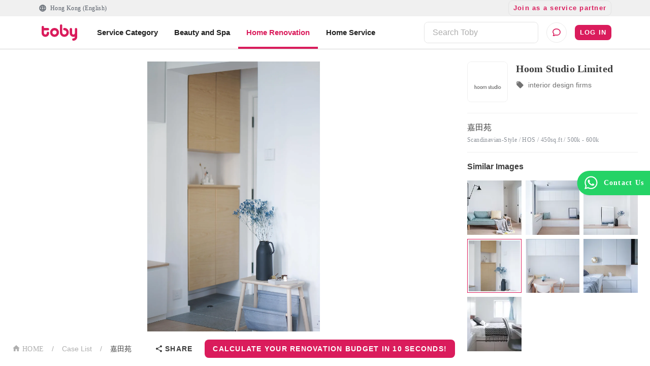

--- FILE ---
content_type: text/html; charset=utf-8
request_url: https://www.hellotoby.com/en/photos/20191116000400360294
body_size: 31918
content:
<!doctype html>
      <html lang="en">
        <head>
          <title data-rh="true">【嘉田苑 Renovation】嘉田苑 Renovation - Interior Design - Case Studies | Toby</title>
          <meta data-rh="true" charset="UTF-8"/><meta data-rh="true" property="og:site_name" content="Toby | At Your Service"/><meta data-rh="true" property="og:type" content="website"/><meta data-rh="true" property="og:locale" content="en_US"/><meta data-rh="true" property="og:locale:alternate" content="zh_HK"/><meta data-rh="true" property="og:card" content="Toby | At Your Service"/><meta data-rh="true" property="og:site" content="https://www.hellotoby.com/en"/><meta data-rh="true" property="og:creator" content="Toby"/><meta data-rh="true" property="og:image:width" content="1200"/><meta data-rh="true" property="og:image:height" content="630"/><meta data-rh="true" name="description" content="Toby presents you with the 嘉田苑 Home Design and Renovation Case, provided by Interior Design and Renovation Company. 100% Real and Completed Cases for your Reference. Explore more pictures with different pricing and sizes."/><meta data-rh="true" property="og:url" content="https://www.hellotoby.com/en/photos/20191116000400360294"/><meta data-rh="true" property="og:title" content="【嘉田苑 Renovation】嘉田苑 Renovation - Interior Design - Case Studies"/><meta data-rh="true" property="og:description" content="Toby presents you with the 嘉田苑 Home Design and Renovation Case, provided by Interior Design and Renovation Company. 100% Real and Completed Cases for your Reference. Explore more pictures with different pricing and sizes."/><meta data-rh="true" property="og:image" content="https://staticfiles2.hellotoby.com/gallery/2019/11/21446661.jpeg"/>
          <link data-rh="true" rel="canonical" hrefLang="en" href="https://www.hellotoby.com/en/photos/20191116000400360294"/>
          <script data-rh="true" type="application/javascript">(function(w,d,t,r,u){ w[u]=w[u]||[];w[u].push({'projectId':'10000','properties':{'pixelId':'10024970'}});var s=d.createElement(t);s.src=r;s.async=true;s.onload=s.onreadystatechange=function(){var y,rs=this.readyState,c=w[u];if(rs&&rs!="complete"&&rs!="loaded"){return}try{y=YAHOO.ywa.I13N.fireBeacon;w[u]=[];w[u].push=function(p){y([p])};y(c)}catch(e){}};var scr=d.getElementsByTagName(t)[0],par=scr.parentNode;par.insertBefore(s,scr)})(window,document,"script","https://s.yimg.com/wi/ytc.js","dotq"); </script><script data-rh="true" type="application/ld+json">{"@context":"http://schema.org","@type":"BreadcrumbList","itemListElement":[{"@type":"ListItem","position":1,"item":{"@id":"https://www.hellotoby.com/en/interior","name":"Hong Kong"}},{"@type":"ListItem","position":2,"item":{"@id":"https://www.hellotoby.com/en/id","name":"Case List"}},{"@type":"ListItem","position":3,"item":{"@id":"https://www.hellotoby.com/en/photos/20191116000400360294","name":"嘉田苑"}}]}</script>
          
          
          <link rel="shortcut icon" href="https://assets.hellotoby.com/favicon/favicon.ico" />
          <link rel="icon" sizes="16x16 32x32 64x64" href="https://assets.hellotoby.com/favicon/favicon.ico" />
          <link rel="apple-touch-icon" sizes="57x57" href="https://assets.hellotoby.com/favicon/apple-icon-57x57.png">
          <link rel="apple-touch-icon" sizes="60x60" href="https://assets.hellotoby.com/favicon/apple-icon-60x60.png">
          <link rel="apple-touch-icon" sizes="72x72" href="https://assets.hellotoby.com/favicon/apple-icon-72x72.png">
          <link rel="apple-touch-icon" sizes="76x76" href="https://assets.hellotoby.com/favicon/apple-icon-76x76.png">
          <link rel="apple-touch-icon" sizes="114x114" href="https://assets.hellotoby.com/favicon/apple-icon-114x114.png">
          <link rel="apple-touch-icon" sizes="120x120" href="https://assets.hellotoby.com/favicon/apple-icon-120x120.png">
          <link rel="apple-touch-icon" sizes="144x144" href="https://assets.hellotoby.com/favicon/apple-icon-144x144.png">
          <link rel="apple-touch-icon" sizes="152x152" href="https://assets.hellotoby.com/favicon/apple-icon-152x152.png">
          <link rel="apple-touch-icon" sizes="180x180" href="https://assets.hellotoby.com/favicon/apple-icon-180x180.png">
          <link rel="icon" type="image/png" sizes="192x192"  href="https://assets.hellotoby.com/favicon/android-icon-192x192.png">
          <link rel="icon" type="image/png" sizes="32x32" href="https://assets.hellotoby.com/favicon/favicon-32x32.png">
          <link rel="icon" type="image/png" sizes="96x96" href="https://assets.hellotoby.com/favicon/favicon-96x96.png">
          <link rel="icon" type="image/png" sizes="16x16" href="https://assets.hellotoby.com/favicon/favicon-16x16.png">
          <link rel="manifest" href="https://assets.hellotoby.com/favicon/manifest.json">
          <meta name="msapplication-TileColor" content="#ffffff">
          <meta name="msapplication-TileImage" content="https://assets.hellotoby.com/favicon/ms-icon-144x144.png">
          <meta name="msapplication-config" content="http://assets.hellotoby.com/favicon/browserconfig.xml" />
          <meta name="theme-color" content="#ffffff">
          <meta name="viewport" content="width=device-width, initial-scale=1.0, maximum-scale=1.0, user-scalable=no" />
          <meta name="apple-mobile-web-app-capable" content="yes" />
          <meta name="apple-itunes-app" content="app-id=1168549802" />
          <meta name="google-play-app" content="app-id=com.hellotoby.consumer.android" />
          <meta name="facebook-domain-verification" content="w1z6fevuq6qdi07o46u717lj8pl8sk" />
          <style id="jss-server-side">.MuiSvgIcon-root {
  fill: currentColor;
  width: 1em;
  height: 1em;
  display: inline-block;
  font-size: 1.5rem;
  transition: fill 200ms cubic-bezier(0.4, 0, 0.2, 1) 0ms;
  flex-shrink: 0;
  user-select: none;
}
.MuiSvgIcon-colorPrimary {
  color: #DA1C5C;
}
.MuiSvgIcon-colorSecondary {
  color: #2CB5BA;
}
.MuiSvgIcon-colorAction {
  color: rgba(0, 0, 0, 0.54);
}
.MuiSvgIcon-colorError {
  color: #c13515;
}
.MuiSvgIcon-colorDisabled {
  color: #ffffff;
}
.MuiSvgIcon-fontSizeInherit {
  font-size: inherit;
}
.MuiSvgIcon-fontSizeSmall {
  font-size: 1.25rem;
}
.MuiSvgIcon-fontSizeLarge {
  font-size: 2.1875rem;
}
html {
  box-sizing: border-box;
  -webkit-font-smoothing: antialiased;
  -moz-osx-font-smoothing: grayscale;
}
*, *::before, *::after {
  box-sizing: inherit;
}
strong, b {
  font-weight: 700;
}
body {
  color: #3D3D3D;
  margin: 0;
  font-size: 0.875rem;
  font-family: -apple-system, BlinkMacSystemFont, 'Segoe UI', Roboto, 'Helvetica Neue', Helvetica, Arial, 'PingFang HK', 'Microsoft YaHei', 'STHeiti', sans-serif;
  font-weight: 400;
  line-height: 1.43;
  background-color: #fff;
}
@media print {
  body {
    background-color: #fff;
  }
}
body::backdrop {
  background-color: #fff;
}
a {
  color: #3D3D3D;
  text-decoration: none;
}
textarea {
  font-family: -apple-system, BlinkMacSystemFont, 'Segoe UI', Roboto, 'Helvetica Neue', Helvetica, Arial, 'PingFang HK', 'Microsoft YaHei', 'STHeiti', sans-serif;
}
pre {
  font-family: -apple-system, BlinkMacSystemFont, 'Segoe UI', Roboto, 'Helvetica Neue', Helvetica, Arial, 'PingFang HK', 'Microsoft YaHei', 'STHeiti', sans-serif;
}
ol {
  margin: 0;
  padding-left: 32px;
}
ol li {
  padding-left: 16px;
}
.MuiButtonBase-root {
  color: inherit;
  border: 0;
  cursor: pointer;
  margin: 0;
  display: inline-flex;
  outline: 0;
  padding: 0;
  position: relative;
  align-items: center;
  user-select: none;
  border-radius: 0;
  vertical-align: middle;
  -moz-appearance: none;
  justify-content: center;
  text-decoration: none;
  background-color: transparent;
  -webkit-appearance: none;
  -webkit-tap-highlight-color: transparent;
}
.MuiButtonBase-root::-moz-focus-inner {
  border-style: none;
}
.MuiButtonBase-root.Mui-disabled {
  cursor: default;
  pointer-events: none;
}
@media print {
  .MuiButtonBase-root {
    color-adjust: exact;
  }
}
  .MuiButton-root {
    color: #3D3D3D;
    padding: 6px 16px;
    font-size: 0.875rem;
    min-width: 64px;
    box-sizing: border-box;
    transition: background-color 250ms cubic-bezier(0.4, 0, 0.2, 1) 0ms,box-shadow 250ms cubic-bezier(0.4, 0, 0.2, 1) 0ms,border 250ms cubic-bezier(0.4, 0, 0.2, 1) 0ms;
    font-family: -apple-system, BlinkMacSystemFont, 'Segoe UI', Roboto, 'Helvetica Neue', Helvetica, Arial, 'PingFang HK', 'Microsoft YaHei', 'STHeiti', sans-serif;
    font-weight: 600;
    line-height: 1.75;
    border-radius: 8px;
    letter-spacing: 1.25px;
    text-transform: uppercase;
  }
  .MuiButton-root:hover {
    text-decoration: none;
    background-color: rgba(61, 61, 61, 0.04);
  }
  .MuiButton-root.Mui-disabled {
    color: #ffffff;
  }
@media (hover: none) {
  .MuiButton-root:hover {
    background-color: transparent;
  }
}
  .MuiButton-root:hover.Mui-disabled {
    background-color: transparent;
  }
  .MuiButton-label {
    width: 100%;
    display: inherit;
    position: relative;
    align-items: inherit;
    justify-content: inherit;
  }
  .MuiButton-text {
    padding: 6px 8px;
  }
  .MuiButton-textPrimary {
    color: #DA1C5C;
  }
  .MuiButton-textPrimary:hover {
    background-color: rgba(218, 28, 92, 0.04);
  }
@media (hover: none) {
  .MuiButton-textPrimary:hover {
    background-color: transparent;
  }
}
  .MuiButton-textSecondary {
    color: #2CB5BA;
  }
  .MuiButton-textSecondary:hover {
    background-color: rgba(44, 181, 186, 0.04);
  }
@media (hover: none) {
  .MuiButton-textSecondary:hover {
    background-color: transparent;
  }
}
  .MuiButton-outlined {
    border: 1px solid rgba(0, 0, 0, 0.23);
    padding: 5px 15px;
    border-color: #e4e4e4;
  }
  .MuiButton-outlined.Mui-disabled {
    border: 1px solid #AFAFAF;
  }
  .MuiButton-outlinedPrimary {
    color: #DA1C5C;
    border: 1px solid rgba(218, 28, 92, 0.5);
    border-color: #e4e4e4;
  }
  .MuiButton-outlinedPrimary:hover {
    border: 1px solid #DA1C5C;
    background-color: rgba(218, 28, 92, 0.04);
  }
@media (hover: none) {
  .MuiButton-outlinedPrimary:hover {
    background-color: transparent;
  }
}
  .MuiButton-outlinedSecondary {
    color: #2CB5BA;
    border: 1px solid rgba(44, 181, 186, 0.5);
    border-color: #e4e4e4;
  }
  .MuiButton-outlinedSecondary:hover {
    border: 1px solid #2CB5BA;
    background-color: rgba(44, 181, 186, 0.04);
  }
  .MuiButton-outlinedSecondary.Mui-disabled {
    border: 1px solid #ffffff;
  }
@media (hover: none) {
  .MuiButton-outlinedSecondary:hover {
    background-color: transparent;
  }
}
  .MuiButton-contained {
    color: rgba(0, 0, 0, 0.87);
    box-shadow: 0px 1px 5px 0px rgba(61,61,61,0.04),0px 2px 2px 0px rgba(61,61,61,0.04),0px 3px 1px -2px rgba(61,61,61,0.08);
    background-color: #e0e0e0;
  }
  .MuiButton-contained:hover {
    box-shadow: 0px 2px 4px -1px rgba(61,61,61,0.04),0px 4px 5px 0px rgba(61,61,61,0.04),0px 1px 10px 0px rgba(61,61,61,0.08);
    background-color: #d5d5d5;
  }
  .MuiButton-contained.Mui-focusVisible {
    box-shadow: 0px 3px 5px -1px rgba(61,61,61,0.04),0px 6px 10px 0px rgba(61,61,61,0.04),0px 1px 18px 0px rgba(61,61,61,0.08);
  }
  .MuiButton-contained:active {
    box-shadow: 0px 5px 5px -3px rgba(61,61,61,0.04),0px 8px 10px 1px rgba(61,61,61,0.04),0px 3px 14px 2px rgba(61,61,61,0.08);
  }
  .MuiButton-contained.Mui-disabled {
    color: #ffffff;
    box-shadow: none;
    background-color: #AFAFAF;
  }
@media (hover: none) {
  .MuiButton-contained:hover {
    box-shadow: 0px 1px 5px 0px rgba(61,61,61,0.04),0px 2px 2px 0px rgba(61,61,61,0.04),0px 3px 1px -2px rgba(61,61,61,0.08);
    background-color: #e0e0e0;
  }
}
  .MuiButton-contained:hover.Mui-disabled {
    background-color: #AFAFAF;
  }
  .MuiButton-containedPrimary {
    color: #ffffff;
    background-color: #DA1C5C;
  }
  .MuiButton-containedPrimary:hover {
    background-color: rgb(152, 19, 64);
  }
@media (hover: none) {
  .MuiButton-containedPrimary:hover {
    background-color: #DA1C5C;
  }
}
  .MuiButton-containedSecondary {
    color: #ffffff;
    background-color: #2CB5BA;
  }
  .MuiButton-containedSecondary:hover {
    background-color: rgb(30, 126, 130);
  }
@media (hover: none) {
  .MuiButton-containedSecondary:hover {
    background-color: #2CB5BA;
  }
}
  .MuiButton-disableElevation {
    box-shadow: none;
  }
  .MuiButton-disableElevation:hover {
    box-shadow: none;
  }
  .MuiButton-disableElevation.Mui-focusVisible {
    box-shadow: none;
  }
  .MuiButton-disableElevation:active {
    box-shadow: none;
  }
  .MuiButton-disableElevation.Mui-disabled {
    box-shadow: none;
  }
  .MuiButton-colorInherit {
    color: inherit;
    border-color: currentColor;
  }
  .MuiButton-textSizeSmall {
    padding: 4px 5px;
    font-size: 0.8125rem;
  }
  .MuiButton-textSizeLarge {
    padding: 8px 11px;
    font-size: 0.9375rem;
  }
  .MuiButton-outlinedSizeSmall {
    padding: 3px 9px;
    font-size: 0.8125rem;
  }
  .MuiButton-outlinedSizeLarge {
    padding: 7px 21px;
    font-size: 0.9375rem;
  }
  .MuiButton-containedSizeSmall {
    padding: 4px 10px;
    font-size: 0.8125rem;
  }
  .MuiButton-containedSizeLarge {
    padding: 8px 22px;
    font-size: 0.9375rem;
  }
  .MuiButton-fullWidth {
    width: 100%;
  }
  .MuiButton-startIcon {
    flex: 0 1 0%;
    display: inherit;
    margin-left: -4px;
    margin-right: 8px;
  }
  .MuiButton-startIcon.MuiButton-iconSizeSmall {
    margin-left: -2px;
  }
  .MuiButton-endIcon {
    display: inherit;
    margin-left: 8px;
    margin-right: -4px;
  }
  .MuiButton-endIcon.MuiButton-iconSizeSmall {
    margin-right: -2px;
  }
  .MuiButton-iconSizeSmall > *:first-child {
    font-size: 18px;
  }
  .MuiButton-iconSizeMedium > *:first-child {
    font-size: 20px;
  }
  .MuiButton-iconSizeLarge > *:first-child {
    font-size: 22px;
  }
  .jss2 {
    margin-right: 4px;
  }
  .jss3 {
    visibility: hidden;
  }
  .jss4 {
    margin-left: 0;
    margin-right: 4px;
  }
  .jss5 {
    margin-left: 4px;
    margin-right: 0;
  }
  .jss6 {
    color: #AFAFAF !important;
    border-color: #e4e4e4;
  }
@media print {
  .MuiDialog-root {
    position: absolute !important;
  }
}
  .MuiDialog-scrollPaper {
    display: flex;
    align-items: center;
    justify-content: center;
  }
  .MuiDialog-scrollBody {
    overflow-x: hidden;
    overflow-y: auto;
    text-align: center;
  }
  .MuiDialog-scrollBody:after {
    width: 0;
    height: 100%;
    content: "";
    display: inline-block;
    vertical-align: middle;
  }
  .MuiDialog-container {
    height: 100%;
    outline: 0;
  }
@media print {
  .MuiDialog-container {
    height: auto;
  }
}
  .MuiDialog-paper {
    margin: 16px;
    position: relative;
    overflow-y: auto;
  }
@media print {
  .MuiDialog-paper {
    box-shadow: none;
    overflow-y: visible;
  }
}
  .MuiDialog-paperScrollPaper {
    display: flex;
    max-height: calc(100% - 64px);
    flex-direction: column;
  }
  .MuiDialog-paperScrollBody {
    display: inline-block;
    text-align: left;
    vertical-align: middle;
  }
  .MuiDialog-paperWidthFalse {
    max-width: calc(100% - 64px);
  }
  .MuiDialog-paperWidthXs {
    max-width: 444px;
  }
@media (max-width:507.95px) {
  .MuiDialog-paperWidthXs.MuiDialog-paperScrollBody {
    max-width: calc(100% - 64px);
  }
}
  .MuiDialog-paperWidthSm {
    max-width: 360px;
  }
@media (max-width:663.95px) {
  .MuiDialog-paperWidthSm.MuiDialog-paperScrollBody {
    max-width: 280px;
  }
}
  .MuiDialog-paperWidthMd {
    max-width: 552px;
  }
@media (max-width:1023.95px) {
  .MuiDialog-paperWidthMd.MuiDialog-paperScrollBody {
    max-width: 552px;
  }
}
@media (max-width:615.95px) {
  .MuiDialog-paperWidthMd.MuiDialog-paperScrollBody {
    max-width: calc(100% - 32px);
  }
}
  .MuiDialog-paperWidthLg {
    max-width: 744px;
  }
@media (max-width:1343.95px) {
  .MuiDialog-paperWidthLg.MuiDialog-paperScrollBody {
    max-width: 744px;
  }
}
@media (max-width:807.95px) {
  .MuiDialog-paperWidthLg.MuiDialog-paperScrollBody {
    max-width: calc(100% - 32px);
  }
}
  .MuiDialog-paperWidthXl {
    max-width: 1920px;
  }
@media (max-width:1983.95px) {
  .MuiDialog-paperWidthXl.MuiDialog-paperScrollBody {
    max-width: calc(100% - 64px);
  }
}
  .MuiDialog-paperFullWidth {
    width: calc(100% - 32px);
  }
  .MuiDialog-paperFullScreen {
    width: 100%;
    height: 100%;
    margin: 0;
    max-width: 100%;
    max-height: none;
    border-radius: 0;
  }
  .MuiDialog-paperFullScreen.MuiDialog-paperScrollBody {
    margin: 0;
    max-width: 100%;
  }
  .jss7 {
    top: 0;
    left: 0;
    padding: 16px;
    z-index: 2;
    position: absolute;
  }
@media (min-width:960px) {
  .jss7 {
    top: 0;
    left: unset;
    right: 0;
  }
}
  .jss8 {
    top: 0;
    right: 0;
    padding: 16px;
    z-index: 2;
    position: absolute;
  }
@media (min-width:960px) {
  .jss8 {
    top: 0;
    left: unset;
    right: 0;
    padding: 16px;
  }
}
  .jss9 {
    padding: 24px 24px 16px;
    font-size: 1.25rem;
    min-height: 56px;
    font-weight: 600;
    line-height: 1.4;
  }
  .jss10 {
    padding: 24px 24px 16px;;
    font-size: 1.25rem;
    text-align: center;
    font-weight: 600;
    line-height: 1.4;
  }
  .jss11 {
    padding: 0 16px 16px;
    font-size: 1.25rem;
    font-weight: 600;
    line-height: 1.4;
  }
@media (min-width:960px) {
  .jss11 {
    padding: 0 24px 16px;
  }
}
  .jss12 {
    padding: 0 16px 16px;
    font-size: 1.25rem;
    text-align: center;
    font-weight: 600;
    line-height: 1.4;
  }
@media (min-width:960px) {
  .jss12 {
    padding: 0 24px 16px;
  }
}
  .jss13 {
    height: calc(100% - 112px);
  }
@media (min-width:960px) {
  .jss14 {
    padding: 16px 24px;
  }
}
  .jss15 {
    height: 100%;
    padding: 16px;
  }
  .jss16 {
    height: calc(100vh - 56px);
    padding: 16px;
  }
  .jss17 {
    height: calc(100vh - 56px);
    padding: 0;
  }
  .jss18 {
    padding: 0;
  }
  .jss18:first-child {
    padding-top: 0;
  }
  .jss19 {
    padding: 0;
  }
  .jss19:first-child {
    padding-top: 0;
  }
  .jss20 {
    padding: 8px 24px;
    border-top: 0;
    border-bottom: 0;
  }
  .jss21 {
    padding: 0;
    border-top: 0;
    border-bottom: 0;
  }
  .jss21:first-child {
    padding-top: 0;
  }
  .jss22 {
    padding: 10px 16px;
  }
  .jss23 {
    padding: 24px;
  }
  .jss24 {
    padding: 16px;
  }
  .jss25 {
    padding: 10px 16px;
    justify-content: space-between;
  }
  .jss26 {
    left: 0;
    bottom: 0;
    height: auto;
    position: absolute;
    max-height: calc(100dvh - 56px);
    border-top-left-radius: 20px;
    border-top-right-radius: 20px;
  }
  .MuiFormControl-root {
    width: 100%;
    border: 0;
    margin: 0;
    display: inline-flex;
    padding: 0;
    position: relative;
    min-width: 0;
    flex-direction: column;
    vertical-align: top;
  }
  .MuiFormControl-marginNormal {
    margin-top: 16px;
    margin-bottom: 8px;
  }
  .MuiFormControl-marginDense {
    margin-top: 8px;
    margin-bottom: 4px;
  }
  .MuiFormControl-fullWidth {
    width: 100%;
  }
@keyframes mui-auto-fill {}
@keyframes mui-auto-fill-cancel {}
  .MuiInputBase-root {
    color: #3D3D3D;
    cursor: text;
    display: inline-flex;
    position: relative;
    font-size: 1rem;
    box-sizing: border-box;
    align-items: center;
    font-family: -apple-system, BlinkMacSystemFont, 'Segoe UI', Roboto, 'Helvetica Neue', Helvetica, Arial, 'PingFang HK', 'Microsoft YaHei', 'STHeiti', sans-serif;
    font-weight: 400;
    line-height: 1.1876em;
  }
  .MuiInputBase-root.Mui-disabled {
    color: rgba(0, 0, 0, 0.38);
    cursor: default;
  }
  .MuiInputBase-adornedEnd {
    padding-right: 8px;
  }
  .MuiInputBase-multiline {
    padding: 6px 0 7px;
  }
  .MuiInputBase-multiline.MuiInputBase-marginDense {
    padding-top: 3px;
  }
  .MuiInputBase-fullWidth {
    width: 100%;
  }
  .MuiInputBase-input {
    font: inherit;
    color: currentColor;
    width: 100%;
    border: 0;
    height: 1.1876em;
    margin: 0;
    display: block;
    padding: 6px 0 7px;
    min-width: 0;
    background: none;
    box-sizing: content-box;
    animation-name: mui-auto-fill-cancel;
    letter-spacing: inherit;
    animation-duration: 10ms;
    -webkit-tap-highlight-color: transparent;
  }
  .MuiInputBase-input::-webkit-input-placeholder {
    color: currentColor;
    opacity: 0.42;
    transition: opacity 200ms cubic-bezier(0.4, 0, 0.2, 1) 0ms;
  }
  .MuiInputBase-input::-moz-placeholder {
    color: currentColor;
    opacity: 0.42;
    transition: opacity 200ms cubic-bezier(0.4, 0, 0.2, 1) 0ms;
  }
  .MuiInputBase-input:-ms-input-placeholder {
    color: currentColor;
    opacity: 0.42;
    transition: opacity 200ms cubic-bezier(0.4, 0, 0.2, 1) 0ms;
  }
  .MuiInputBase-input::-ms-input-placeholder {
    color: currentColor;
    opacity: 0.42;
    transition: opacity 200ms cubic-bezier(0.4, 0, 0.2, 1) 0ms;
  }
  .MuiInputBase-input:focus {
    outline: 0;
  }
  .MuiInputBase-input:invalid {
    box-shadow: none;
  }
  .MuiInputBase-input::-webkit-search-decoration {
    -webkit-appearance: none;
  }
  .MuiInputBase-input.Mui-disabled {
    opacity: 1;
  }
  .MuiInputBase-input:-webkit-autofill {
    animation-name: mui-auto-fill;
    animation-duration: 5000s;
  }
  label[data-shrink=false] + .MuiInputBase-formControl .MuiInputBase-input::-webkit-input-placeholder {
    opacity: 0 !important;
  }
  label[data-shrink=false] + .MuiInputBase-formControl .MuiInputBase-input::-moz-placeholder {
    opacity: 0 !important;
  }
  label[data-shrink=false] + .MuiInputBase-formControl .MuiInputBase-input:-ms-input-placeholder {
    opacity: 0 !important;
  }
  label[data-shrink=false] + .MuiInputBase-formControl .MuiInputBase-input::-ms-input-placeholder {
    opacity: 0 !important;
  }
  label[data-shrink=false] + .MuiInputBase-formControl .MuiInputBase-input:focus::-webkit-input-placeholder {
    opacity: 0.42;
  }
  label[data-shrink=false] + .MuiInputBase-formControl .MuiInputBase-input:focus::-moz-placeholder {
    opacity: 0.42;
  }
  label[data-shrink=false] + .MuiInputBase-formControl .MuiInputBase-input:focus:-ms-input-placeholder {
    opacity: 0.42;
  }
  label[data-shrink=false] + .MuiInputBase-formControl .MuiInputBase-input:focus::-ms-input-placeholder {
    opacity: 0.42;
  }
  .MuiInputBase-inputMarginDense {
    padding-top: 3px;
  }
  .MuiInputBase-inputMultiline {
    height: auto;
    resize: none;
    padding: 0;
  }
  .MuiInputBase-inputTypeSearch {
    -moz-appearance: textfield;
    -webkit-appearance: textfield;
  }
  .MuiInput-root {
    position: relative;
  }
  label + .MuiInput-formControl {
    margin-top: 8px;
  }
  .MuiInput-colorSecondary.MuiInput-underline:after {
    border-bottom-color: #2CB5BA;
  }
  .MuiInput-underline:after {
    left: 0;
    right: 0;
    bottom: 0;
    content: "";
    position: absolute;
    transform: scaleX(0);
    transition: transform 200ms cubic-bezier(0.0, 0, 0.2, 1) 0ms;
    border-bottom: 2px solid #DA1C5C;
    pointer-events: none;
  }
  .MuiInput-underline.Mui-focused:after {
    transform: scaleX(1);
  }
  .MuiInput-underline.Mui-error:after {
    transform: scaleX(1);
    border-bottom-color: #c13515;
  }
  .MuiInput-underline:before {
    left: 0;
    right: 0;
    bottom: 0;
    content: "\00a0";
    position: absolute;
    transition: border-bottom-color 200ms cubic-bezier(0.4, 0, 0.2, 1) 0ms;
    border-bottom: 1px solid rgba(0, 0, 0, 0.42);
    pointer-events: none;
  }
  .MuiInput-underline:hover:not(.Mui-disabled):before {
    border-bottom: 2px solid #3D3D3D;
  }
  .MuiInput-underline.Mui-disabled:before {
    border-bottom-style: dotted;
  }
@media (hover: none) {
  .MuiInput-underline:hover:not(.Mui-disabled):before {
    border-bottom: 1px solid rgba(0, 0, 0, 0.42);
  }
}
  .jss27 {
    border: 1px solid #c13515 !important;
    padding: 0;
    border-radius: 8px;
    background-color: #ffffff;
  }
  .jss28 {
    border: 1px solid #3D3D3D;
    padding: 0;
    border-radius: 8px;
    background-color: #ffffff;
  }
  .jss29 {
    border: 1px solid #e4e4e4;
    padding: 0;
    border-radius: 8px;
    background-color: #ffffff;
  }
  .jss30 {
    border: 0;
    height: unset;
    font-size: 1rem;
    line-height: 1.5rem;
    padding-top: 15px;
    padding-left: 16px;
    border-radius: 8px;
    padding-right: 16px;
    padding-bottom: 15px;
    background-color: #ffffff;
  }
  .jss31 {
    padding-right: 16px;
  }
  .jss32 {
    color: #3D3D3D;
    padding-left: 16px;
  }
  .jss33 {
    border: 0;
    height: unset;
    font-size: 1rem;
    line-height: 1.5rem;
    padding-top: 15px;
    padding-left: 0;
    border-radius: 8px;
    padding-right: 16px;
    padding-bottom: 15px;
    background-color: #ffffff;
  }
  .jss1 {
    background-color: #3D3D3D;
  }
  .jss34 {
    min-width: 280px;
  }</style>
          
          <style data-styled="true" data-styled-version="5.3.3">.ejMWXl{position:relative;}/*!sc*/
data-styled.g24[id="sc-13uquyv-2"]{content:"ejMWXl,"}/*!sc*/
.eUnZkb{position:relative;display:-webkit-box;display:-webkit-flex;display:-ms-flexbox;display:flex;-webkit-flex-direction:column;-ms-flex-direction:column;flex-direction:column;background-color:#ffffff;}/*!sc*/
data-styled.g25[id="sc-1gczl2l-0"]{content:"eUnZkb,"}/*!sc*/
.bYzYPN{width:100%;position:relative;}/*!sc*/
@media (min-width:58.5em){.bYzYPN{max-width:1192px;margin:0 auto;padding:0 32px;}}/*!sc*/
data-styled.g512[id="sc-1diafni-1"]{content:"bYzYPN,"}/*!sc*/
.bbQGeF{font-family:PingFang HK;font-size:12px;line-height:16px;-webkit-letter-spacing:0.4px;-moz-letter-spacing:0.4px;-ms-letter-spacing:0.4px;letter-spacing:0.4px;}/*!sc*/
data-styled.g516[id="sc-1diafni-5"]{content:"bbQGeF,"}/*!sc*/
.dYkxrM{position:relative;}/*!sc*/
.eDfycn{position:relative;}/*!sc*/
.eDfycn::before{content:'';width:100%;height:4px;background:#DA1C5C;position:absolute;bottom:-16px;}/*!sc*/
data-styled.g566[id="m3amhl-0"]{content:"dYkxrM,eDfycn,"}/*!sc*/
.eBbqKK{padding:0;margin:0;height:100%;border-radius:0;min-width:unset;border:none;display:-webkit-box;display:-webkit-flex;display:-ms-flexbox;display:flex;-webkit-align-items:center;-webkit-box-align:center;-ms-flex-align:center;align-items:center;line-height:16px;font-size:13px;background:transparent;color:#565D67;}/*!sc*/
.eBbqKK > span{margin:0 0 0 7px;}/*!sc*/
data-styled.g568[id="yhnon4-0"]{content:"eBbqKK,"}/*!sc*/
.emPPRJ{position:relative;width:100%;z-index:200;background:#ffffff;}/*!sc*/
@media (min-width:58.5em){.emPPRJ{width:unset;background:unset;}}/*!sc*/
data-styled.g573[id="sc-1qj1cgm-0"]{content:"emPPRJ,"}/*!sc*/
.iMnayz{display:-webkit-box;display:-webkit-flex;display:-ms-flexbox;display:flex;-webkit-align-items:center;-webkit-box-align:center;-ms-flex-align:center;align-items:center;padding:8px 16px;width:100%;}/*!sc*/
@media (min-width:58.5em){.iMnayz{padding:0;}}/*!sc*/
data-styled.g574[id="sc-1qj1cgm-1"]{content:"iMnayz,"}/*!sc*/
.kuoa-dq{background-color:unset;padding-top:0;width:100%;}/*!sc*/
.kuoa-dq input{padding:8px 16px;}/*!sc*/
data-styled.g575[id="sc-1qj1cgm-2"]{content:"kuoa-dq,"}/*!sc*/
.ffnNUY{display:-webkit-box;display:-webkit-flex;display:-ms-flexbox;display:flex;-webkit-flex-direction:column;-ms-flex-direction:column;flex-direction:column;-webkit-box-pack:center;-webkit-justify-content:center;-ms-flex-pack:center;justify-content:center;-webkit-align-items:center;-webkit-box-align:center;-ms-flex-align:center;align-items:center;border:1px solid #ebebeb;border-radius:50%;width:40px;height:40px;margin-left:16px;cursor:pointer;position:relative;background:#ffffff;}/*!sc*/
data-styled.g603[id="fz5wi2-0"]{content:"ffnNUY,"}/*!sc*/
.jpEZab{background-color:#ffffff;position:relative;border-bottom:1px solid #d3d3d3;}/*!sc*/
data-styled.g605[id="j6096m-0"]{content:"jpEZab,"}/*!sc*/
.jQJSXE{-webkit-box-pack:justify;-webkit-justify-content:space-between;-ms-flex-pack:justify;justify-content:space-between;display:-webkit-box;display:-webkit-flex;display:-ms-flexbox;display:flex;height:64px;}/*!sc*/
data-styled.g606[id="j6096m-1"]{content:"jQJSXE,"}/*!sc*/
.jYkRVr{display:-webkit-box;display:-webkit-flex;display:-ms-flexbox;display:flex;}/*!sc*/
data-styled.g607[id="j6096m-2"]{content:"jYkRVr,"}/*!sc*/
.jWzNmm{display:-webkit-box;display:-webkit-flex;display:-ms-flexbox;display:flex;-webkit-align-items:center;-webkit-box-align:center;-ms-flex-align:center;align-items:center;position:relative;}/*!sc*/
data-styled.g608[id="j6096m-3"]{content:"jWzNmm,"}/*!sc*/
.gJrNTZ{margin:0 16px 0 0;display:-webkit-box;display:-webkit-flex;display:-ms-flexbox;display:flex;-webkit-align-items:center;-webkit-box-align:center;-ms-flex-align:center;align-items:center;}/*!sc*/
data-styled.g609[id="j6096m-4"]{content:"gJrNTZ,"}/*!sc*/
.RLOYY{list-style-type:none;display:-webkit-box;display:-webkit-flex;display:-ms-flexbox;display:flex;-webkit-align-items:center;-webkit-box-align:center;-ms-flex-align:center;align-items:center;color:#222222;margin:0;padding:0;height:100%;}/*!sc*/
data-styled.g610[id="j6096m-5"]{content:"RLOYY,"}/*!sc*/
.inNAEE{color:#222222;line-height:24px;font-size:15px;font-weight:bold;margin:0 8px;padding:4px 8px;}/*!sc*/
.inNAEE > span{margin:0;}/*!sc*/
.inNAEE:hover,.inNAEE:focus,.inNAEE:active{background:rgba(34,34,34,0.15);border-radius:4px;outline:none;}/*!sc*/
.dWRhnd{color:#DA1C5C;line-height:24px;font-size:15px;font-weight:bold;margin:0 8px;padding:4px 8px;}/*!sc*/
.dWRhnd > span{margin:0;}/*!sc*/
.dWRhnd:hover,.dWRhnd:focus,.dWRhnd:active{background:rgba(34,34,34,0.15);border-radius:4px;outline:none;}/*!sc*/
data-styled.g612[id="j6096m-7"]{content:"inNAEE,dWRhnd,"}/*!sc*/
.hOOLJP{margin-left:16px;}/*!sc*/
data-styled.g616[id="j6096m-11"]{content:"hOOLJP,"}/*!sc*/
.dNMTZx{width:100%;text-transform:none !important;}/*!sc*/
@media (min-width:58.5em){.dNMTZx{width:auto;}}/*!sc*/
data-styled.g626[id="sc-1ma6iuv-7"]{content:"dNMTZx,"}/*!sc*/
.fskltK{background:unset;border-radius:0;font-family:PingFang HK;font-size:12px;line-height:16px;-webkit-letter-spacing:0.4px;-moz-letter-spacing:0.4px;-ms-letter-spacing:0.4px;letter-spacing:0.4px;}/*!sc*/
data-styled.g632[id="sc-1e1rjkm-3"]{content:"fskltK,"}/*!sc*/
.haZfnu{background-color:#F0F0F0;width:100%;}/*!sc*/
data-styled.g634[id="sc-1fw38bh-0"]{content:"haZfnu,"}/*!sc*/
.jALLsR{-webkit-box-pack:justify;-webkit-justify-content:space-between;-ms-flex-pack:justify;justify-content:space-between;display:-webkit-box;display:-webkit-flex;display:-ms-flexbox;display:flex;height:32px;}/*!sc*/
data-styled.g635[id="sc-1fw38bh-1"]{content:"jALLsR,"}/*!sc*/
.eebwup{display:-webkit-box;display:-webkit-flex;display:-ms-flexbox;display:flex;}/*!sc*/
data-styled.g636[id="sc-1fw38bh-2"]{content:"eebwup,"}/*!sc*/
.bNTJfw{list-style-type:none;display:-webkit-box;display:-webkit-flex;display:-ms-flexbox;display:flex;-webkit-align-items:center;-webkit-box-align:center;-ms-flex-align:center;align-items:center;color:#565D67;font-size:13px;height:100%;margin:0;}/*!sc*/
data-styled.g638[id="sc-1fw38bh-4"]{content:"bNTJfw,"}/*!sc*/
h1,h2,h3{margin-top:0;margin-bottom:0;}/*!sc*/
data-styled.g688[id="sc-global-eqqclV1"]{content:"sc-global-eqqclV1,"}/*!sc*/
.hjIMW{position:fixed;left:calc(100% - 52px);top:50%;-webkit-transform:translateY(-50%);-ms-transform:translateY(-50%);transform:translateY(-50%);display:-webkit-box;display:-webkit-flex;display:-ms-flexbox;display:flex;-webkit-align-items:center;-webkit-box-align:center;-ms-flex-align:center;align-items:center;white-space:nowrap;background-color:#25d366;padding:8px 12px;border-radius:40px 0px 0px 40px;color:#ffffff;font-family:PingFang HK;font-weight:600;font-size:14px;line-height:20px;-webkit-letter-spacing:1.25px;-moz-letter-spacing:1.25px;-ms-letter-spacing:1.25px;letter-spacing:1.25px;cursor:pointer;z-index:100;-webkit-transition:-webkit-transform 0.6s;-webkit-transition:transform 0.6s;transition:transform 0.6s;}/*!sc*/
@media (min-width:58.5em){.hjIMW{-webkit-transform:translate(calc(-100% + 52px),-50%);-ms-transform:translate(calc(-100% + 52px),-50%);transform:translate(calc(-100% + 52px),-50%);}}/*!sc*/
.hjIMW svg{margin-right:8px;}/*!sc*/
data-styled.g689[id="eldrek-0"]{content:"hjIMW,"}/*!sc*/
.EsUec{width:100%;display:-webkit-box;display:-webkit-flex;display:-ms-flexbox;display:flex;-webkit-flex-direction:row;-ms-flex-direction:row;flex-direction:row;-webkit-flex-wrap:nowrap;-ms-flex-wrap:nowrap;flex-wrap:nowrap;-webkit-align-items:center;-webkit-box-align:center;-ms-flex-align:center;align-items:center;background:#ffffff;z-index:1;padding:8px 0;}/*!sc*/
@media (min-width:58.5em){.EsUec{padding:16px 0 24px;background:none;border:none;width:100%;margin:0 auto;}}/*!sc*/
data-styled.g690[id="ifh84a-0"]{content:"EsUec,"}/*!sc*/
.gufziH{padding:0 16px;color:#AFAFAF;}/*!sc*/
data-styled.g691[id="ifh84a-1"]{content:"gufziH,"}/*!sc*/
.jiffkr{color:#AFAFAF;-webkit-flex:0 0 auto;-ms-flex:0 0 auto;flex:0 0 auto;font-family:PingFang HK;font-size:14px;line-height:20px;-webkit-letter-spacing:0.25px;-moz-letter-spacing:0.25px;-ms-letter-spacing:0.25px;letter-spacing:0.25px;}/*!sc*/
data-styled.g692[id="ifh84a-2"]{content:"jiffkr,"}/*!sc*/
.fqZyEL{margin-right:4px;line-height:20px;}/*!sc*/
data-styled.g693[id="ifh84a-3"]{content:"fqZyEL,"}/*!sc*/
.hKubnc{white-space:nowrap;text-overflow:ellipsis;overflow:hidden;color:#AFAFAF;}/*!sc*/
.fciDmg{white-space:nowrap;text-overflow:ellipsis;overflow:hidden;color:#3D3D3D;}/*!sc*/
data-styled.g694[id="ifh84a-4"]{content:"hKubnc,fciDmg,"}/*!sc*/
@media (min-width:58.5em){.jkoRMh{padding:0;}}/*!sc*/
data-styled.g700[id="sc-14400xk-0"]{content:"jkoRMh,"}/*!sc*/
.pVHRY{position:relative;cursor:pointer;}/*!sc*/
data-styled.g702[id="fiwuca-0"]{content:"pVHRY,"}/*!sc*/
.bUfSyI{border:none;outline:none;background:none;display:-webkit-box;display:-webkit-flex;display:-ms-flexbox;display:flex;-webkit-align-items:center;-webkit-box-align:center;-ms-flex-align:center;align-items:center;-webkit-flex-direction:column;-ms-flex-direction:column;flex-direction:column;-webkit-box-pack:center;-webkit-justify-content:center;-ms-flex-pack:center;justify-content:center;padding:0;height:100%;}/*!sc*/
@media (min-width:58.5em){.bUfSyI{-webkit-flex-direction:row;-ms-flex-direction:row;flex-direction:row;}}/*!sc*/
data-styled.g704[id="fiwuca-2"]{content:"bUfSyI,"}/*!sc*/
.dVvJah{margin-left:16px;}/*!sc*/
data-styled.g719[id="sc-1jw3iny-0"]{content:"dVvJah,"}/*!sc*/
.gHksu{display:-webkit-box;display:-webkit-flex;display:-ms-flexbox;display:flex;-webkit-align-items:center;-webkit-box-align:center;-ms-flex-align:center;align-items:center;}/*!sc*/
data-styled.g721[id="sc-29io2s-0"]{content:"gHksu,"}/*!sc*/
.eMZBZU{display:-webkit-box;display:-webkit-flex;display:-ms-flexbox;display:flex;-webkit-flex:0 0 auto;-ms-flex:0 0 auto;flex:0 0 auto;}/*!sc*/
@media (min-width:58.5em){.eMZBZU{padding:16px 0;}}/*!sc*/
data-styled.g722[id="sc-29io2s-1"]{content:"eMZBZU,"}/*!sc*/
.wdaYI{width:100%;display:-webkit-box;display:-webkit-flex;display:-ms-flexbox;display:flex;position:relative;min-height:200px;background-color:white;}/*!sc*/
@media (min-width:58.5em){.wdaYI{height:calc(100vh - 165px);min-height:auto;padding-top:24px;}}/*!sc*/
data-styled.g730[id="v9w6sk-0"]{content:"wdaYI,"}/*!sc*/
.lnWXHi{width:100%;object-fit:contain;}/*!sc*/
@media (min-width:58.5em){.lnWXHi{height:100%;}}/*!sc*/
data-styled.g731[id="v9w6sk-1"]{content:"lnWXHi,"}/*!sc*/
.bxGHZE{width:100%;}/*!sc*/
data-styled.g732[id="v9w6sk-2"]{content:"bxGHZE,"}/*!sc*/
.kuHvcq{position:absolute;left:16px;top:50%;}/*!sc*/
data-styled.g733[id="v9w6sk-3"]{content:"kuHvcq,"}/*!sc*/
.gafUvq{position:absolute;right:16px;top:50%;}/*!sc*/
data-styled.g734[id="v9w6sk-4"]{content:"gafUvq,"}/*!sc*/
.cFOKkV{padding:16px;background-color:white;border-bottom:1px solid #F0F0F0;}/*!sc*/
@media (min-width:58.5em){.cFOKkV{display:-webkit-box;display:-webkit-flex;display:-ms-flexbox;display:flex;padding:0 0 16px;}}/*!sc*/
data-styled.g740[id="bgvmar-0"]{content:"cFOKkV,"}/*!sc*/
.nFlEv{display:-webkit-box;display:-webkit-flex;display:-ms-flexbox;display:flex;cursor:pointer;}/*!sc*/
data-styled.g741[id="bgvmar-1"]{content:"nFlEv,"}/*!sc*/
.kxAVKo{width:64px;height:64px;object-fit:cover;border:1px solid #F0F0F0;border-radius:8px;}/*!sc*/
@media (min-width:58.5em){.kxAVKo{width:80px;height:80px;}}/*!sc*/
data-styled.g742[id="bgvmar-2"]{content:"kxAVKo,"}/*!sc*/
.fhruZT{-webkit-flex:1;-ms-flex:1;flex:1;padding:8px 0 0 0;}/*!sc*/
@media (min-width:58.5em){.fhruZT{padding:0;}}/*!sc*/
data-styled.g743[id="bgvmar-3"]{content:"fhruZT,"}/*!sc*/
.eptATb{padding-bottom:8px;font-family:PingFang HK;font-weight:600;font-size:20px;line-height:28px;-webkit-letter-spacing:0.15px;-moz-letter-spacing:0.15px;-ms-letter-spacing:0.15px;letter-spacing:0.15px;cursor:pointer;}/*!sc*/
data-styled.g744[id="bgvmar-4"]{content:"eptATb,"}/*!sc*/
.csgOgX{color:#565D67;display:-webkit-box;display:-webkit-flex;display:-ms-flexbox;display:flex;-webkit-align-items:center;-webkit-box-align:center;-ms-flex-align:center;align-items:center;}/*!sc*/
data-styled.g745[id="bgvmar-5"]{content:"csgOgX,"}/*!sc*/
.gzbDZq{display:-webkit-box;display:-webkit-flex;display:-ms-flexbox;display:flex;-webkit-box-pack:center;-webkit-justify-content:center;-ms-flex-pack:center;justify-content:center;-webkit-align-items:center;-webkit-box-align:center;-ms-flex-align:center;align-items:center;color:#727272;}/*!sc*/
data-styled.g746[id="bgvmar-6"]{content:"gzbDZq,"}/*!sc*/
.hefrmq{border-bottom:1px solid #F0F0F0;padding:16px;background-color:white;margin-bottom:8px;}/*!sc*/
@media (min-width:58.5em){.hefrmq{padding:16px 0;margin-bottom:0;}}/*!sc*/
data-styled.g750[id="bgvmar-10"]{content:"hefrmq,"}/*!sc*/
.eXWwWn{padding-bottom:4px;font-family:PingFang HK;font-size:16px;line-height:24px;-webkit-letter-spacing:0.15px;-moz-letter-spacing:0.15px;-ms-letter-spacing:0.15px;letter-spacing:0.15px;}/*!sc*/
data-styled.g751[id="bgvmar-11"]{content:"eXWwWn,"}/*!sc*/
.iztnhF{color:#8D9299;}/*!sc*/
data-styled.g752[id="bgvmar-12"]{content:"iztnhF,"}/*!sc*/
.LbLDC{margin-right:8px;}/*!sc*/
data-styled.g753[id="bgvmar-13"]{content:"LbLDC,"}/*!sc*/
.gneFON{padding-left:16px;}/*!sc*/
@media (min-width:58.5em){.gneFON{padding-left:0;}}/*!sc*/
data-styled.g754[id="bgvmar-14"]{content:"gneFON,"}/*!sc*/
@media (min-width:58.5em){.iuolDm{padding-left:16px;}}/*!sc*/
data-styled.g755[id="bgvmar-15"]{content:"iuolDm,"}/*!sc*/
.jngoPc{width:100%;padding:16px 16px 72px;background-color:#ffffff;}/*!sc*/
@media (min-width:58.5em){.jngoPc{padding:16px 0;}}/*!sc*/
data-styled.g756[id="sc-1jgedj1-0"]{content:"jngoPc,"}/*!sc*/
.iMDUMf{margin-bottom:0 !important;}/*!sc*/
data-styled.g757[id="sc-1jgedj1-1"]{content:"iMDUMf,"}/*!sc*/
.bevfcN{display:grid;grid-template-columns:1fr 1fr 1fr;grid-gap:8px;width:100%;}/*!sc*/
data-styled.g758[id="sc-1jgedj1-2"]{content:"bevfcN,"}/*!sc*/
.eHkLcM{width:100%;display:block;position:relative;}/*!sc*/
.eHkLcM:before{content:'';display:block;height:0;width:0;padding-bottom:100%;}/*!sc*/
data-styled.g759[id="sc-1jgedj1-3"]{content:"eHkLcM,"}/*!sc*/
.heeVkZ{display:-webkit-box;display:-webkit-flex;display:-ms-flexbox;display:flex;padding-bottom:16px;-webkit-box-pack:justify;-webkit-justify-content:space-between;-ms-flex-pack:justify;justify-content:space-between;}/*!sc*/
data-styled.g760[id="sc-1jgedj1-4"]{content:"heeVkZ,"}/*!sc*/
.fpGrmI{width:100%;}/*!sc*/
.ejCYIH{width:100%;padding:2px;border:1px solid #DA1C5C;}/*!sc*/
data-styled.g761[id="sc-1jgedj1-5"]{content:"fpGrmI,ejCYIH,"}/*!sc*/
.jebfHV{position:absolute;top:0;width:100%;height:100%;object-fit:cover;}/*!sc*/
data-styled.g762[id="sc-1jgedj1-6"]{content:"jebfHV,"}/*!sc*/
.cmKAFD{padding-bottom:16px;}/*!sc*/
@media (min-width:58.5em){.cmKAFD{padding-bottom:0;}}/*!sc*/
data-styled.g764[id="sc-16pxdka-1"]{content:"cmKAFD,"}/*!sc*/
.hjiwfe{background-color:#F0F0F0;}/*!sc*/
@media (min-width:58.5em){.hjiwfe{background-color:#ffffff;display:grid;grid-column-gap:24px;grid-template-columns:1fr 360px;}}/*!sc*/
data-styled.g766[id="sc-16pxdka-3"]{content:"hjiwfe,"}/*!sc*/
.kVHWNn{width:100%;}/*!sc*/
@media (min-width:58.5em){.kVHWNn{padding:24px 24px 0 0;height:calc(100vh - 97px);overflow-y:scroll;}}/*!sc*/
data-styled.g767[id="sc-16pxdka-4"]{content:"kVHWNn,"}/*!sc*/
@media (min-width:58.5em){.cjtHVL{padding-left:24px;}}/*!sc*/
data-styled.g768[id="sc-16pxdka-5"]{content:"cjtHVL,"}/*!sc*/
.esqZAT{display:-webkit-box;display:-webkit-flex;display:-ms-flexbox;display:flex;-webkit-align-items:center;-webkit-box-align:center;-ms-flex-align:center;align-items:center;color:#DA1C5C;font-weight:bold;font-size:16px;line-height:24px;cursor:pointer;}/*!sc*/
.esqZAT:hover{color:#E1497C;}/*!sc*/
.esqZAT:hover > svg > path{fill:#E1497C !important;}/*!sc*/
.esqZAT:active,.esqZAT:focus{color:#AE1649;}/*!sc*/
.esqZAT:active,.esqZAT:focus > svg > path{fill:#AE1649 !important;}/*!sc*/
data-styled.g769[id="sc-16pxdka-6"]{content:"esqZAT,"}/*!sc*/
.bbollO{margin-right:8px;}/*!sc*/
data-styled.g770[id="sc-16pxdka-7"]{content:"bbollO,"}/*!sc*/
@media (min-width:58.5em){.ldvRdj{margin-bottom:40px;}}/*!sc*/
data-styled.g771[id="sc-16pxdka-8"]{content:"ldvRdj,"}/*!sc*/
</style>
          
          
          
          <script src="https://analytics.ahrefs.com/analytics.js" data-key="YgwwhUXTs9cIYsrxtA8VgA" defer="true"></script>
        </head>
        <body>
          <div id="content"><div id="toby-app-container-"><nav class="sc-2gc382-0 hydfMx"><div class="sc-1fw38bh-0 haZfnu"><div class="sc-1diafni-1 sc-1fw38bh-1 bYzYPN jALLsR"><div class="sc-1fw38bh-2 eebwup"><div class="m3amhl-0 dYkxrM"><button class="yhnon4-0 eBbqKK sc-1e1rjkm-3 fskltK" data-test-id="nav-option-language" data-test-value="Hong Kong (English)"><svg class="MuiSvgIcon-root" focusable="false" viewBox="0 0 24 24" aria-hidden="true" style="width:16px;height:16px"><path d="M11.99 2C6.47 2 2 6.48 2 12s4.47 10 9.99 10C17.52 22 22 17.52 22 12S17.52 2 11.99 2zm6.93 6h-2.95c-.32-1.25-.78-2.45-1.38-3.56 1.84.63 3.37 1.91 4.33 3.56zM12 4.04c.83 1.2 1.48 2.53 1.91 3.96h-3.82c.43-1.43 1.08-2.76 1.91-3.96zM4.26 14C4.1 13.36 4 12.69 4 12s.1-1.36.26-2h3.38c-.08.66-.14 1.32-.14 2s.06 1.34.14 2H4.26zm.82 2h2.95c.32 1.25.78 2.45 1.38 3.56-1.84-.63-3.37-1.9-4.33-3.56zm2.95-8H5.08c.96-1.66 2.49-2.93 4.33-3.56C8.81 5.55 8.35 6.75 8.03 8zM12 19.96c-.83-1.2-1.48-2.53-1.91-3.96h3.82c-.43 1.43-1.08 2.76-1.91 3.96zM14.34 14H9.66c-.09-.66-.16-1.32-.16-2s.07-1.35.16-2h4.68c.09.65.16 1.32.16 2s-.07 1.34-.16 2zm.25 5.56c.6-1.11 1.06-2.31 1.38-3.56h2.95c-.96 1.65-2.49 2.93-4.33 3.56zM16.36 14c.08-.66.14-1.32.14-2s-.06-1.34-.14-2h3.38c.16.64.26 1.31.26 2s-.1 1.36-.26 2h-3.38z"></path></svg><span>Hong Kong (English)</span></button></div></div><div class="sc-1fw38bh-3 hwPUhg"><ul class="sc-1fw38bh-4 bNTJfw"><li><button class="MuiButtonBase-root MuiButton-root MuiButton-outlined sc-1ma6iuv-7 dNMTZx MuiButton-outlinedPrimary MuiButton-outlinedSizeSmall MuiButton-sizeSmall MuiButton-disableElevation" tabindex="0" type="button"><span class="MuiButton-label"><span>Join as a service partner</span></span></button></li></ul></div></div></div><nav class="j6096m-0 jpEZab"><div class="sc-1diafni-1 j6096m-1 bYzYPN jQJSXE"><div class="j6096m-2 jYkRVr"><a href="/en" class="j6096m-4 gJrNTZ"><svg style="margin:0 calc(32px / 5)" width="70" height="32" viewBox="0 0 140 64" fill="none" xmlns="http://www.w3.org/2000/svg"><path d="M29.46 34.13c0 4.18-1.416 7.691-4.253 10.532-2.836 2.837-6.338 4.257-10.443 4.257-4.177 0-7.683-1.42-10.516-4.257C1.416 41.822 0 38.311 0 34.13V10.532c0-1.344.447-2.464 1.269-3.363.821-.894 1.938-1.267 3.283-1.267 1.344 0 2.46.449 3.355 1.267.893.895 1.268 2.019 1.268 3.363v3.659h15.662c1.344 0 2.46.449 3.283 1.267.821.823 1.268 1.942 1.268 3.286 0 3.138-1.492 4.63-4.551 4.63H9.175v10.68c0 1.569.523 2.837 1.64 3.96 1.045 1.047 2.385 1.645 3.953 1.645s2.832-.522 3.877-1.645c1.046-1.047 1.568-2.391 1.568-3.96v-.598c0-1.344.447-2.39 1.344-3.286.894-.894 2.015-1.267 3.284-1.267 1.344 0 2.385.449 3.283 1.268.893.894 1.336 1.941 1.336 3.285v.674zM50.718 14.038c4.923 0 9.1 1.645 12.455 5.003 3.354 3.362 5.07 7.466 5.07 12.397s-1.716 9.112-5.07 12.474c-3.356 3.362-7.532 5.079-12.455 5.079-4.922 0-9.1-1.717-12.382-5.08-3.355-3.361-4.999-7.542-4.999-12.473 0-4.93 1.64-9.111 4.999-12.397 3.283-3.282 7.46-5.003 12.382-5.003zm0 9.264c-2.314 0-4.252.822-5.816 2.391-1.64 1.569-2.386 3.51-2.386 5.826 0 2.315.822 4.256 2.386 5.825 1.568 1.645 3.506 2.463 5.816 2.463 2.314 0 4.253-.822 5.816-2.463 1.64-1.645 2.462-3.583 2.462-5.825 0-2.24-.822-4.257-2.462-5.826-1.64-1.573-3.578-2.391-5.816-2.391zM96.989 34.94c.478-1.03.718-2.174.718-3.425 0-2.315-.822-4.257-2.462-5.826-1.639-1.645-3.578-2.463-5.816-2.463-1.344 0-2.461-.45-3.283-1.268-.822-.823-1.269-1.942-1.269-3.286s.447-2.463 1.269-3.362c.822-.971 1.939-1.42 3.283-1.42 4.923 0 9.1 1.717 12.455 5.079 3.354 3.362 5.07 7.543 5.07 12.473 0 4.855-1.716 9.035-5.07 12.398-3.431 3.362-7.532 5.079-12.383 5.079-4.847 0-9.023-1.717-12.382-5.08-3.355-3.362-5.07-7.542-5.07-12.397V4.554c0-1.344.446-2.392 1.268-3.286C74.211.373 75.256 0 76.6 0c1.345 0 2.461.45 3.355 1.268.894.822 1.269 1.942 1.269 3.362v26.885c0 2.315.821 4.256 2.385 5.825 1.568 1.569 3.506 2.391 5.816 2.391 2.314 0 4.253-.822 5.817-2.391a7.813 7.813 0 001.747-2.4zM125.38 48.915c-4.177 0-7.683-1.42-10.516-4.257-2.832-2.837-4.252-6.347-4.252-10.532V18.668c0-1.344.447-2.463 1.269-3.286.821-.822 1.938-1.268 3.282-1.268 3.132 0 4.624 1.493 4.624 4.554v15.458c0 1.57.523 2.837 1.639 3.96 1.045 1.047 2.386 1.645 3.954 1.645 1.567 0 2.832-.521 3.877-1.645 1.045-1.047 1.568-2.39 1.568-3.96V18.668c0-1.344.447-2.463 1.268-3.286.894-.822 2.015-1.268 3.355-1.268 1.345 0 2.461.45 3.283 1.268.822.823 1.269 1.942 1.269 3.286v30.544c0 4.18-1.416 7.69-4.252 10.531C132.915 62.58 129.409 64 125.232 64h-.299c-1.345 0-2.462-.45-3.355-1.268-.894-.822-1.268-1.941-1.268-3.285 0-1.345.446-2.464 1.268-3.363.893-.894 2.014-1.268 3.355-1.268h.299c1.492 0 2.836-.521 3.878-1.645 1.116-1.119 1.639-2.39 1.639-3.883V48.02c-1.564.522-3.43.895-5.369.895z" fill="#DA1C5C"></path></svg></a><ul class="j6096m-5 RLOYY"><div class="m3amhl-0 dYkxrM"><button class="yhnon4-0 eBbqKK j6096m-7 inNAEE" data-test-id="nav-option" data-test-value="Service Category"><span>Service Category</span></button></div><div class="m3amhl-0 dYkxrM"><button class="yhnon4-0 eBbqKK j6096m-7 inNAEE" data-test-id="nav-option" data-test-value="Beauty and Spa"><span>Beauty and Spa</span></button></div><div class="m3amhl-0 eDfycn" selected=""><button class="yhnon4-0 eBbqKK j6096m-7 dWRhnd" selected="" data-test-id="nav-option" data-test-value="Home Renovation"><span>Home Renovation</span></button></div><div class="m3amhl-0 dYkxrM"><button class="yhnon4-0 eBbqKK j6096m-7 inNAEE" data-test-id="nav-option" data-test-value="Home Service"><span>Home Service</span></button></div></ul></div><div class="j6096m-3 jWzNmm"><div class="sc-1qj1cgm-0 emPPRJ"><div class="sc-1qj1cgm-1 iMnayz"><div class="sc-1gczl2l-0 eUnZkb sc-1qj1cgm-2 kuoa-dq"><div class="phwrb0-0 gLzxKc"><div class="MuiFormControl-root"><div class="sc-13uquyv-2 ejMWXl"><div class="MuiInputBase-root MuiInput-root jss29 MuiInputBase-fullWidth MuiInput-fullWidth MuiInputBase-formControl MuiInput-formControl"><input aria-invalid="false" id="text_answer" name="text input" placeholder="Search Toby" type="text" class="MuiInputBase-input MuiInput-input jss30" value=""/></div></div></div></div></div></div></div><div class="fz5wi2-0 ffnNUY"><svg width="20" height="20" viewBox="0 0 24 24" fill="none" xmlns="http://www.w3.org/2000/svg"><path d="M3.5 10.348C3.5 6.243 7.457 3.5 11.674 3.5c5.978 0 9.09 3.994 8.808 7.831-.281 3.838-3.36 6.884-7.783 6.884-1.166 0-2.278-.255-3.255-.588-1.004.968-3.381 1.873-4.782 1.873a.491.491 0 0 1-.348-.838c.737-.737 1.554-2.738 1.309-3.746C4.386 13.599 3.5 12.064 3.5 10.348Z" stroke="#DA1C5C" stroke-width="2" stroke-linejoin="round"></path></svg></div><button class="MuiButtonBase-root MuiButton-root MuiButton-contained j6096m-11 hOOLJP MuiButton-containedPrimary MuiButton-containedSizeSmall MuiButton-sizeSmall MuiButton-disableElevation" tabindex="0" type="button" id="nav-login"><span class="MuiButton-label"><span>Log in</span></span></button></div></div></nav></nav><div class="sc-16pxdka-1 cmKAFD"><div class="sc-16pxdka-3 hjiwfe"><div class="sc-16pxdka-5 cjtHVL"><div class="v9w6sk-0 wdaYI"><svg class="v9w6sk-3 kuHvcq" width="24" height="24" viewBox="0 0 24 24" xmlns="http://www.w3.org/2000/svg"><path d="M16.6002 5.36644C16.0672 4.87785 15.2062 4.87785 14.6731 5.36644L8.39977 11.1168C7.86674 11.6054 7.86674 12.3946 8.39977 12.8832L14.6731 18.6336C15.2062 19.1221 16.0672 19.1221 16.6002 18.6336C17.1333 18.145 17.1333 17.3557 16.6002 16.8671L11.2973 11.9937L16.6002 7.13289C17.1333 6.6443 17.1196 5.84251 16.6002 5.36644Z" fill="#ffffff"></path></svg><picture class="v9w6sk-2 bxGHZE"><source media="(max-width:964px)" type="image/webp" srcSet="https://staticfiles2.hellotoby.com/gallery/2019/11/21446661.jpeg!banner-1x-webp 1x,
              https://staticfiles2.hellotoby.com/gallery/2019/11/21446661.jpeg!banner-2x-webp 2x"/><source media="(min-width:965px)" type="image/webp" srcSet="https://staticfiles2.hellotoby.com/gallery/2019/11/21446661.jpeg!banner-3x-webp 1x,
              https://staticfiles2.hellotoby.com/gallery/2019/11/21446661.jpeg!content-2x-webp 2x"/><source media="(max-width:964px)" srcSet="https://staticfiles2.hellotoby.com/gallery/2019/11/21446661.jpeg!banner-1x 1x,
              https://staticfiles2.hellotoby.com/gallery/2019/11/21446661.jpeg!banner-2x 2x"/><source media="(min-width:965px)" srcSet="https://staticfiles2.hellotoby.com/gallery/2019/11/21446661.jpeg!banner-3x 1x,
              https://staticfiles2.hellotoby.com/gallery/2019/11/21446661.jpeg!content-2x 2x"/><source media="(min-width:1440px)" srcSet="https://staticfiles2.hellotoby.com/gallery/2019/11/21446661.jpeg!content-2x"/><source media="(min-width:1440px)" type="image/webp" srcSet="https://staticfiles2.hellotoby.com/gallery/2019/11/21446661.jpeg!content-2x-webp"/><img src="https://staticfiles2.hellotoby.com/gallery/2019/11/21446661.jpeg!banner-1x" class="v9w6sk-1 lnWXHi"/></picture><svg class="v9w6sk-4 gafUvq" width="24" height="24" viewBox="0 0 16 16" fill="none" xmlns="http://www.w3.org/2000/svg"><path fill="#ffffff" d="M5.29289 1.29289c.39053-.39052 1.02369-.39052 1.41422 0l5.99999 6c.3905.39053.3905 1.02369 0 1.41422L6.70711 14.7071c-.39053.3905-1.02369.3905-1.41422 0-.39052-.3905-.39052-1.0237 0-1.4142L10.5858 8 5.29289 2.70711c-.39052-.39053-.39052-1.02369 0-1.41422z"></path></svg></div><div class="sc-29io2s-0 gHksu"><div class="ifh84a-0 EsUec sc-14400xk-0 jkoRMh"><a href="/en/interior" id="breadcrumb-home" class="ifh84a-2 jiffkr"><svg class="ifh84a-3 fqZyEL" width="16" height="16" viewBox="0 0 16 16" xmlns="http://www.w3.org/2000/svg"><path d="M6.6 15.9V11.7H9.4V15.9H12.9V10.3H15L8 4L1 10.3H3.1V15.9H6.6Z" fill="#AFAFAF"></path></svg>HOME</a><div class="ifh84a-1 gufziH">/</div><a href="/en/id" class="ifh84a-4 hKubnc">Case List</a><div class="ifh84a-1 gufziH">/</div><a href="/en/photos/20191116000400360294" class="ifh84a-4 fciDmg">嘉田苑</a></div><div class="sc-29io2s-1 eMZBZU"><div class="fiwuca-0 pVHRY"><div class="fiwuca-2 bUfSyI"><button class="MuiButtonBase-root MuiButton-root MuiButton-text MuiButton-colorInherit MuiButton-disableElevation" tabindex="0" type="button" style="min-width:64px"><span class="MuiButton-label"><span class="MuiButton-startIcon jss4 MuiButton-iconSizeMedium"><svg class="MuiSvgIcon-root" focusable="false" viewBox="0 0 24 24" aria-hidden="true" style="width:16px;height:16px"><path d="M18 16.08c-.76 0-1.44.3-1.96.77L8.91 12.7c.05-.23.09-.46.09-.7s-.04-.47-.09-.7l7.05-4.11c.54.5 1.25.81 2.04.81 1.66 0 3-1.34 3-3s-1.34-3-3-3-3 1.34-3 3c0 .24.04.47.09.7L8.04 9.81C7.5 9.31 6.79 9 6 9c-1.66 0-3 1.34-3 3s1.34 3 3 3c.79 0 1.5-.31 2.04-.81l7.12 4.16c-.05.21-.08.43-.08.65 0 1.61 1.31 2.92 2.92 2.92s2.92-1.31 2.92-2.92-1.31-2.92-2.92-2.92z"></path></svg></span><span>Share</span></span></button></div></div><button class="MuiButtonBase-root MuiButton-root MuiButton-contained sc-1jw3iny-0 dVvJah MuiButton-containedPrimary MuiButton-disableElevation" tabindex="0" type="button"><span class="MuiButton-label"><span>Calculate your renovation budget in 10 seconds!</span></span></button></div></div></div><div class="sc-16pxdka-4 kVHWNn"><div class="bgvmar-0 cFOKkV"><picture><source type="image/webp" srcSet="https://staticfiles2.hellotoby.com/gallery/2019/11/3639624.jpeg!logo-webp 1x, https://staticfiles2.hellotoby.com/gallery/2019/11/3639624.jpeg!logo-2x-webp 2x"/><source srcSet="https://staticfiles2.hellotoby.com/gallery/2019/11/3639624.jpeg!logo 1x, https://staticfiles2.hellotoby.com/gallery/2019/11/3639624.jpeg!logo-2x 2x"/><img src="https://staticfiles2.hellotoby.com/gallery/2019/11/3639624.jpeg" class="bgvmar-2 kxAVKo"/></picture><div class="bgvmar-15 iuolDm"><div class="bgvmar-1 nFlEv"><div class="bgvmar-14 gneFON"><div class="bgvmar-4 eptATb">Hoom Studio Limited</div></div></div><div class="bgvmar-3 fhruZT"><div class="bgvmar-5 csgOgX"><div class="bgvmar-6 gzbDZq"><svg class="MuiSvgIcon-root bgvmar-13 LbLDC" focusable="false" viewBox="0 0 24 24" aria-hidden="true" style="width:16px;height:16px"><path d="M21.41 11.58l-9-9C12.05 2.22 11.55 2 11 2H4c-1.1 0-2 .9-2 2v7c0 .55.22 1.05.59 1.42l9 9c.36.36.86.58 1.41.58s1.05-.22 1.41-.59l7-7c.37-.36.59-.86.59-1.41s-.23-1.06-.59-1.42zM5.5 7C4.67 7 4 6.33 4 5.5S4.67 4 5.5 4 7 4.67 7 5.5 6.33 7 5.5 7z"></path></svg>interior design firms</div></div></div></div></div><div class="bgvmar-10 hefrmq"><div class="bgvmar-11 eXWwWn">嘉田苑</div><div class="sc-1diafni-5 bgvmar-12 bbQGeF iztnhF">Scandinavian-Style / HOS / 450sq.ft / 500k - 600k</div></div><div class="sc-1jgedj1-0 jngoPc"><div class="sc-1jgedj1-4 heeVkZ"><h3 class="sc-1jgedj1-1 iMDUMf">Similar Images</h3></div><div class="sc-1jgedj1-2 bevfcN"><div class="sc-1jgedj1-5 fpGrmI"><a class="sc-1jgedj1-3 eHkLcM" href="/en/photos/20191116000400360377"><picture><source type="image/webp" srcSet="https://staticfiles2.hellotoby.com/gallery/2019/11/63668927.jpeg!logo-2x-webp 1x, https://staticfiles2.hellotoby.com/gallery/2019/11/63668927.jpeg!logo-3x-webp 2x"/><source srcSet="https://staticfiles2.hellotoby.com/gallery/2019/11/63668927.jpeg!logo-2x 1x, https://staticfiles2.hellotoby.com/gallery/2019/11/63668927.jpeg!logo-3x 2x"/><img src="https://staticfiles2.hellotoby.com/gallery/2019/11/63668927.jpeg!logo-2x" class="sc-1jgedj1-6 jebfHV"/></picture></a></div><div class="sc-1jgedj1-5 fpGrmI"><a class="sc-1jgedj1-3 eHkLcM" href="/en/photos/20191116000400360292"><picture><source type="image/webp" srcSet="https://staticfiles2.hellotoby.com/gallery/2019/11/2526021.jpeg!logo-2x-webp 1x, https://staticfiles2.hellotoby.com/gallery/2019/11/2526021.jpeg!logo-3x-webp 2x"/><source srcSet="https://staticfiles2.hellotoby.com/gallery/2019/11/2526021.jpeg!logo-2x 1x, https://staticfiles2.hellotoby.com/gallery/2019/11/2526021.jpeg!logo-3x 2x"/><img src="https://staticfiles2.hellotoby.com/gallery/2019/11/2526021.jpeg!logo-2x" class="sc-1jgedj1-6 jebfHV"/></picture></a></div><div class="sc-1jgedj1-5 fpGrmI"><a class="sc-1jgedj1-3 eHkLcM" href="/en/photos/20191116000400360376"><picture><source type="image/webp" srcSet="https://staticfiles2.hellotoby.com/gallery/2019/11/96121501.jpeg!logo-2x-webp 1x, https://staticfiles2.hellotoby.com/gallery/2019/11/96121501.jpeg!logo-3x-webp 2x"/><source srcSet="https://staticfiles2.hellotoby.com/gallery/2019/11/96121501.jpeg!logo-2x 1x, https://staticfiles2.hellotoby.com/gallery/2019/11/96121501.jpeg!logo-3x 2x"/><img src="https://staticfiles2.hellotoby.com/gallery/2019/11/96121501.jpeg!logo-2x" class="sc-1jgedj1-6 jebfHV"/></picture></a></div><div selected="" class="sc-1jgedj1-5 ejCYIH"><a class="sc-1jgedj1-3 eHkLcM" href="/en/photos/20191116000400360294"><picture><source type="image/webp" srcSet="https://staticfiles2.hellotoby.com/gallery/2019/11/21446661.jpeg!logo-2x-webp 1x, https://staticfiles2.hellotoby.com/gallery/2019/11/21446661.jpeg!logo-3x-webp 2x"/><source srcSet="https://staticfiles2.hellotoby.com/gallery/2019/11/21446661.jpeg!logo-2x 1x, https://staticfiles2.hellotoby.com/gallery/2019/11/21446661.jpeg!logo-3x 2x"/><img src="https://staticfiles2.hellotoby.com/gallery/2019/11/21446661.jpeg!logo-2x" class="sc-1jgedj1-6 jebfHV"/></picture></a></div><div class="sc-1jgedj1-5 fpGrmI"><a class="sc-1jgedj1-3 eHkLcM" href="/en/photos/20191116000400360293"><picture><source type="image/webp" srcSet="https://staticfiles2.hellotoby.com/gallery/2019/11/7539708.jpeg!logo-2x-webp 1x, https://staticfiles2.hellotoby.com/gallery/2019/11/7539708.jpeg!logo-3x-webp 2x"/><source srcSet="https://staticfiles2.hellotoby.com/gallery/2019/11/7539708.jpeg!logo-2x 1x, https://staticfiles2.hellotoby.com/gallery/2019/11/7539708.jpeg!logo-3x 2x"/><img src="https://staticfiles2.hellotoby.com/gallery/2019/11/7539708.jpeg!logo-2x" class="sc-1jgedj1-6 jebfHV"/></picture></a></div><div class="sc-1jgedj1-5 fpGrmI"><a class="sc-1jgedj1-3 eHkLcM" href="/en/photos/20191116000400360378"><picture><source type="image/webp" srcSet="https://staticfiles2.hellotoby.com/gallery/2019/11/38699458.jpeg!logo-2x-webp 1x, https://staticfiles2.hellotoby.com/gallery/2019/11/38699458.jpeg!logo-3x-webp 2x"/><source srcSet="https://staticfiles2.hellotoby.com/gallery/2019/11/38699458.jpeg!logo-2x 1x, https://staticfiles2.hellotoby.com/gallery/2019/11/38699458.jpeg!logo-3x 2x"/><img src="https://staticfiles2.hellotoby.com/gallery/2019/11/38699458.jpeg!logo-2x" class="sc-1jgedj1-6 jebfHV"/></picture></a></div><div class="sc-1jgedj1-5 fpGrmI"><a class="sc-1jgedj1-3 eHkLcM" href="/en/photos/20191116000400360379"><picture><source type="image/webp" srcSet="https://staticfiles2.hellotoby.com/gallery/2019/11/56455076.jpeg!logo-2x-webp 1x, https://staticfiles2.hellotoby.com/gallery/2019/11/56455076.jpeg!logo-3x-webp 2x"/><source srcSet="https://staticfiles2.hellotoby.com/gallery/2019/11/56455076.jpeg!logo-2x 1x, https://staticfiles2.hellotoby.com/gallery/2019/11/56455076.jpeg!logo-3x 2x"/><img src="https://staticfiles2.hellotoby.com/gallery/2019/11/56455076.jpeg!logo-2x" class="sc-1jgedj1-6 jebfHV"/></picture></a></div></div></div><div class="sc-1jgedj1-0 jngoPc sc-16pxdka-8 ldvRdj"><div class="sc-1jgedj1-4 heeVkZ"><h3 class="sc-1jgedj1-1 iMDUMf">Related Images</h3><div class="sc-16pxdka-6 esqZAT"><svg class="MuiSvgIcon-root sc-16pxdka-7 bbollO" focusable="false" viewBox="0 0 24 24" aria-hidden="true" style="width:16px;height:16px"><path d="M18.65 8.35l-2.79 2.79c-.32.32-.1.86.35.86H18c0 3.31-2.69 6-6 6-.79 0-1.56-.15-2.25-.44-.36-.15-.77-.04-1.04.23-.51.51-.33 1.37.34 1.64.91.37 1.91.57 2.95.57 4.42 0 8-3.58 8-8h1.79c.45 0 .67-.54.35-.85l-2.79-2.79c-.19-.2-.51-.2-.7-.01zM6 12c0-3.31 2.69-6 6-6 .79 0 1.56.15 2.25.44.36.15.77.04 1.04-.23.51-.51.33-1.37-.34-1.64C14.04 4.2 13.04 4 12 4c-4.42 0-8 3.58-8 8H2.21c-.45 0-.67.54-.35.85l2.79 2.79c.2.2.51.2.71 0l2.79-2.79c.31-.31.09-.85-.36-.85H6z"></path></svg>Change</div></div><div class="sc-1jgedj1-2 bevfcN"><div class="sc-1jgedj1-5 fpGrmI"><a class="sc-1jgedj1-3 eHkLcM" href="/en/photos/20191111000100357741"><picture><source type="image/webp" srcSet="https://staticfiles2.hellotoby.com/gallery/2019/11/17358868.jpeg!logo-2x-webp 1x, https://staticfiles2.hellotoby.com/gallery/2019/11/17358868.jpeg!logo-3x-webp 2x"/><source srcSet="https://staticfiles2.hellotoby.com/gallery/2019/11/17358868.jpeg!logo-2x 1x, https://staticfiles2.hellotoby.com/gallery/2019/11/17358868.jpeg!logo-3x 2x"/><img src="https://staticfiles2.hellotoby.com/gallery/2019/11/17358868.jpeg!logo-2x" class="sc-1jgedj1-6 jebfHV"/></picture></a></div><div class="sc-1jgedj1-5 fpGrmI"><a class="sc-1jgedj1-3 eHkLcM" href="/en/photos/20191112000900358103"><picture><source type="image/webp" srcSet="https://staticfiles2.hellotoby.com/gallery/2019/11/37390419.jpeg!logo-2x-webp 1x, https://staticfiles2.hellotoby.com/gallery/2019/11/37390419.jpeg!logo-3x-webp 2x"/><source srcSet="https://staticfiles2.hellotoby.com/gallery/2019/11/37390419.jpeg!logo-2x 1x, https://staticfiles2.hellotoby.com/gallery/2019/11/37390419.jpeg!logo-3x 2x"/><img src="https://staticfiles2.hellotoby.com/gallery/2019/11/37390419.jpeg!logo-2x" class="sc-1jgedj1-6 jebfHV"/></picture></a></div><div class="sc-1jgedj1-5 fpGrmI"><a class="sc-1jgedj1-3 eHkLcM" href="/en/photos/20191108000400356108"><picture><source type="image/webp" srcSet="https://staticfiles2.hellotoby.com/gallery/2019/11/96577854.jpeg!logo-2x-webp 1x, https://staticfiles2.hellotoby.com/gallery/2019/11/96577854.jpeg!logo-3x-webp 2x"/><source srcSet="https://staticfiles2.hellotoby.com/gallery/2019/11/96577854.jpeg!logo-2x 1x, https://staticfiles2.hellotoby.com/gallery/2019/11/96577854.jpeg!logo-3x 2x"/><img src="https://staticfiles2.hellotoby.com/gallery/2019/11/96577854.jpeg!logo-2x" class="sc-1jgedj1-6 jebfHV"/></picture></a></div><div class="sc-1jgedj1-5 fpGrmI"><a class="sc-1jgedj1-3 eHkLcM" href="/en/photos/20200115000000400152"><picture><source type="image/webp" srcSet="https://staticfiles2.hellotoby.com/gallery/2020/01/31510933.jpeg!logo-2x-webp 1x, https://staticfiles2.hellotoby.com/gallery/2020/01/31510933.jpeg!logo-3x-webp 2x"/><source srcSet="https://staticfiles2.hellotoby.com/gallery/2020/01/31510933.jpeg!logo-2x 1x, https://staticfiles2.hellotoby.com/gallery/2020/01/31510933.jpeg!logo-3x 2x"/><img src="https://staticfiles2.hellotoby.com/gallery/2020/01/31510933.jpeg!logo-2x" class="sc-1jgedj1-6 jebfHV"/></picture></a></div><div class="sc-1jgedj1-5 fpGrmI"><a class="sc-1jgedj1-3 eHkLcM" href="/en/photos/20191117000900360622"><picture><source type="image/webp" srcSet="https://staticfiles2.hellotoby.com/gallery/2019/11/850728.jpeg!logo-2x-webp 1x, https://staticfiles2.hellotoby.com/gallery/2019/11/850728.jpeg!logo-3x-webp 2x"/><source srcSet="https://staticfiles2.hellotoby.com/gallery/2019/11/850728.jpeg!logo-2x 1x, https://staticfiles2.hellotoby.com/gallery/2019/11/850728.jpeg!logo-3x 2x"/><img src="https://staticfiles2.hellotoby.com/gallery/2019/11/850728.jpeg!logo-2x" class="sc-1jgedj1-6 jebfHV"/></picture></a></div><div class="sc-1jgedj1-5 fpGrmI"><a class="sc-1jgedj1-3 eHkLcM" href="/en/photos/20191122000000362937"><picture><source type="image/webp" srcSet="https://staticfiles2.hellotoby.com/gallery/2019/11/80788779.jpeg!logo-2x-webp 1x, https://staticfiles2.hellotoby.com/gallery/2019/11/80788779.jpeg!logo-3x-webp 2x"/><source srcSet="https://staticfiles2.hellotoby.com/gallery/2019/11/80788779.jpeg!logo-2x 1x, https://staticfiles2.hellotoby.com/gallery/2019/11/80788779.jpeg!logo-3x 2x"/><img src="https://staticfiles2.hellotoby.com/gallery/2019/11/80788779.jpeg!logo-2x" class="sc-1jgedj1-6 jebfHV"/></picture></a></div><div class="sc-1jgedj1-5 fpGrmI"><a class="sc-1jgedj1-3 eHkLcM" href="/en/photos/20191122000500362753"><picture><source type="image/webp" srcSet="https://staticfiles2.hellotoby.com/gallery/2019/11/83863025.jpeg!logo-2x-webp 1x, https://staticfiles2.hellotoby.com/gallery/2019/11/83863025.jpeg!logo-3x-webp 2x"/><source srcSet="https://staticfiles2.hellotoby.com/gallery/2019/11/83863025.jpeg!logo-2x 1x, https://staticfiles2.hellotoby.com/gallery/2019/11/83863025.jpeg!logo-3x 2x"/><img src="https://staticfiles2.hellotoby.com/gallery/2019/11/83863025.jpeg!logo-2x" class="sc-1jgedj1-6 jebfHV"/></picture></a></div><div class="sc-1jgedj1-5 fpGrmI"><a class="sc-1jgedj1-3 eHkLcM" href="/en/photos/20191122000000363006"><picture><source type="image/webp" srcSet="https://staticfiles2.hellotoby.com/gallery/2019/11/77523250.jpeg!logo-2x-webp 1x, https://staticfiles2.hellotoby.com/gallery/2019/11/77523250.jpeg!logo-3x-webp 2x"/><source srcSet="https://staticfiles2.hellotoby.com/gallery/2019/11/77523250.jpeg!logo-2x 1x, https://staticfiles2.hellotoby.com/gallery/2019/11/77523250.jpeg!logo-3x 2x"/><img src="https://staticfiles2.hellotoby.com/gallery/2019/11/77523250.jpeg!logo-2x" class="sc-1jgedj1-6 jebfHV"/></picture></a></div><div class="sc-1jgedj1-5 fpGrmI"><a class="sc-1jgedj1-3 eHkLcM" href="/en/photos/20191122000000362944"><picture><source type="image/webp" srcSet="https://staticfiles2.hellotoby.com/gallery/2019/11/95034461.jpeg!logo-2x-webp 1x, https://staticfiles2.hellotoby.com/gallery/2019/11/95034461.jpeg!logo-3x-webp 2x"/><source srcSet="https://staticfiles2.hellotoby.com/gallery/2019/11/95034461.jpeg!logo-2x 1x, https://staticfiles2.hellotoby.com/gallery/2019/11/95034461.jpeg!logo-3x 2x"/><img src="https://staticfiles2.hellotoby.com/gallery/2019/11/95034461.jpeg!logo-2x" class="sc-1jgedj1-6 jebfHV"/></picture></a></div></div></div></div></div></div><div class="eldrek-0 hjIMW"><svg width="32" height="32" fill="none" viewBox="0 0 24 24" xmlns="http://www.w3.org/2000/svg"><g clip-path="url(#clip0)"><path fill-rule="evenodd" clip-rule="evenodd" d="M18.232 4.774A9.397 9.397 0 0011.54 2C6.325 2 2.08 6.244 2.08 11.46a9.44 9.44 0 001.262 4.729L2 21.092l5.015-1.316a9.447 9.447 0 004.52 1.151h.005c5.214 0 9.458-4.244 9.46-9.46a9.403 9.403 0 00-2.768-6.693zM11.54 19.33h-.003c-1.411 0-2.795-.38-4.002-1.096l-.288-.17-2.976.78.795-2.902-.187-.297a7.843 7.843 0 01-1.202-4.185c.001-4.335 3.529-7.862 7.866-7.862 2.1 0 4.074.82 5.56 2.306a7.814 7.814 0 012.3 5.562c-.002 4.336-3.53 7.864-7.863 7.864zm4.313-5.89c-.236-.118-1.399-.69-1.615-.768-.217-.08-.375-.119-.532.118-.157.237-.61.77-.748.927-.138.158-.276.177-.513.059-.236-.119-.998-.368-1.9-1.173-.703-.627-1.178-1.401-1.316-1.638-.138-.237-.014-.364.104-.482.106-.106.236-.276.354-.414.119-.138.158-.237.237-.394.079-.158.04-.296-.02-.414-.059-.119-.531-1.282-.729-1.756-.192-.46-.387-.398-.531-.405a9.542 9.542 0 00-.454-.009.869.869 0 00-.63.296c-.217.237-.827.809-.827 1.972 0 1.164.846 2.287.965 2.445.118.158 1.667 2.546 4.038 3.57.564.243 1.004.389 1.348.498.566.18 1.081.155 1.488.094.454-.068 1.399-.572 1.596-1.124.197-.552.197-1.026.138-1.124-.06-.1-.217-.16-.453-.277z" fill="#ffffff"></path></g></svg>Contact Us</div><div id="connected-dialog-modal-empty"></div><span id="connected-error-modal-pristine"></span><span id="connected-error-modal-pristine"></span></div></div>
          <script>
            window.__data={"error":{"showError":false,"error":{},"onDismiss":null},"event":{"isSubmittingAppEvent":false,"isAppEventSubmitted":false,"error":{}},"intl":{"localeDisplay":"en","country":"HK"},"main":{"isMobile":false,"mobileApp":false,"showFooter":false,"defaultColor":"primary","chatSettings":{},"enableWebSocket":true},"utility":{"showDialog":false,"dialog":{},"previewURI":"","photoUploading":false,"photoUploaded":false,"resultUrl":[],"shortUrl":{},"error":{},"uploadProgress":0},"notification":{"isLoadingNotificationStatus":false,"status":{},"error":{}},"phone":{"smsCountdownStatus":"STOPPED","smsCountdown":60,"isRequestingSMSCode":false,"error":{},"smsCodeRequestError":{},"isSMSCodeSent":false,"isVerifyingPhone":false,"isPhoneVerified":false,"isSMSInputModalVisible":false,"modifiedUserInfo":{},"smsVerifyType":null},"user":{"nfsession":"d7acdf6b-8fb9-44ee-94d5-1579b60eba2b","user":{},"phoneOnly":false,"isAuthModalVisible":false,"isUpdateInfoModalVisible":false,"isResetPasswordModalVisible":false},"navigation":{"isFetching":false,"error":{},"content":{"v2":[],"v2Bottom":[],"consumerNavigation":{"subverticalThemes":[],"topSubverticals":[],"promotions":[]},"top":[{"label":"Join as Pro","value":"\u002Fen\u002Fpro","value_key":"service","dropdown":false},{"label":"Join as Partner","value":"\u002Fen\u002Fenterprise","value_key":"service","dropdown":false},{"label":"List Your Store","value":"https:\u002F\u002Fshare.hsforms.com\u002F1Cj8trU2OSnq6S-r7exqAfg2hpl4","value_key":"external","dropdown":false}],"main":[{"label":"Service Category","value":[{"label":"Home Services","value":"https:\u002F\u002Fwww.hellotoby.com\u002Fen\u002Fv\u002Fhome-services","value_key":"service"},{"label":"Beauty & Massage","value":"https:\u002F\u002Fwww.hellotoby.com\u002Fen\u002Fv\u002Fbeauty-and-massage","value_key":"service"},{"label":"Education","value":"https:\u002F\u002Fwww.hellotoby.com\u002Fen\u002Fv\u002Feducation-and-learning","value_key":"service"},{"label":"Art & Hobbies","value":"https:\u002F\u002Fwww.hellotoby.com\u002Fen\u002Fv\u002Fart-and-hobbies","value_key":"service"},{"label":"Renovation & Repair","value":"https:\u002F\u002Fwww.hellotoby.com\u002Fen\u002Fv\u002Frenovation-and-repair","value_key":"service"},{"label":"Sport & Health","value":"https:\u002F\u002Fwww.hellotoby.com\u002Fen\u002Fv\u002Fsport-and-health","value_key":"service"},{"label":"Business & IT","value":"https:\u002F\u002Fwww.hellotoby.com\u002Fen\u002Fv\u002Fbusiness-and-it","value_key":"service"},{"label":"Wedding","value":"https:\u002F\u002Fwww.hellotoby.com\u002Fen\u002Fv\u002Fwedding","value_key":"service"},{"label":"Event & Production","value":"https:\u002F\u002Fwww.hellotoby.com\u002Fen\u002Fv\u002Fevent-and-production","value_key":"service"},{"label":"Others","value":"https:\u002F\u002Fwww.hellotoby.com\u002Fen\u002Fv\u002Fothers","value_key":"service"}],"defaultValue":"\u002Fen\u002Fv\u002Fhome-services","value_key":"service","dropdown":true},{"label":"Beauty and Spa","value":[{"label":"Hair Salon","value":"\u002Fen\u002Fs\u002Fhair-salon","value_key":"store"},{"label":"Massage","value":"\u002Fen\u002Fs\u002Fmassage","value_key":"store"},{"label":"Facial","value":"\u002Fen\u002Fs\u002Ffacial-centre","value_key":"store"},{"label":"Nail Salon","value":"\u002Fen\u002Fs\u002Fnail-salon","value_key":"store"},{"label":"Party Room","value":"\u002Fen\u002Fs\u002Fparty-room","value_key":"store"},{"label":"Bars","value":"\u002Fen\u002Fs\u002Fbars","value_key":"store"},{"label":"Gyms","value":"\u002Fen\u002Fs\u002Ffitness","value_key":"store"},{"label":"Yoga Studios","value":"\u002Fen\u002Fs\u002Fyoga","value_key":"store"}],"defaultValue":"https:\u002F\u002Fwww.hellotoby.com\u002Fen\u002Fv\u002Fbeauty-and-massage","value_key":"store","dropdown":true},{"label":"Home Renovation","value":[{"label":"Home Remodeling","value":"\u002Fen\u002Fhire\u002Fhome\u002Fwhole-home-remodeling","value_key":"interior"},{"label":"Interior Design","value":"\u002Fen\u002Fhire\u002Fhome\u002Finterior-design","value_key":"interior"},{"label":"Previous Projects","value":"\u002Fen\u002Fcase-listing","value_key":"interior"},{"label":"More Images","value":"\u002Fen\u002Fid","value_key":"interior"},{"label":"Interior Design Firms","value":"https:\u002F\u002Fwww.hellotoby.com\u002Fen\u002Fi\u002Finterior-design-firms","value_key":"interior"},{"label":"Renovation Firms","value":"https:\u002F\u002Fwww.hellotoby.com\u002Fen\u002Fi\u002Fcontractors","value_key":"interior"}],"defaultValue":"https:\u002F\u002Fwww.hellotoby.com\u002Fen\u002Fhire\u002Fhome\u002Fwhole-home-remodeling","value_key":"interior","dropdown":true},{"label":"Home Service","value":[{"label":"Home Cleaning","value":"https:\u002F\u002Fwww.hellotoby.com\u002Fen\u002Fds\u002Fhome-cleaning","value_key":"direct-service"},{"label":"Air Conditioner Cleaning","value":"https:\u002F\u002Fwww.hellotoby.com\u002Fen\u002Fds\u002Fair-conditioning-cleaning","value_key":"direct-service"},{"label":"Pests Control","value":"https:\u002F\u002Fwww.hellotoby.com\u002Fen\u002Fds\u002Fpest-control","value_key":"direct-service"},{"label":"Formaldehyde Removal","value":"https:\u002F\u002Fwww.hellotoby.com\u002Fen\u002Fds\u002Fformaldehyde-removal","value_key":"direct-service"},{"label":"Cooking","value":"https:\u002F\u002Fwww.hellotoby.com\u002Fen\u002Fds\u002Fcooking-service","value_key":"direct-service"},{"label":"Nanny","value":"https:\u002F\u002Fwww.hellotoby.com\u002Fen\u002Fds\u002Fnanny","value_key":"direct-service"},{"label":"Elderly Care","value":"https:\u002F\u002Fwww.hellotoby.com\u002Fen\u002Fds\u002FElderlyCare","value_key":"direct-service"},{"label":"Move In\u002FUnfurnished\u002FDeep Cleaning","value":"https:\u002F\u002Fwww.hellotoby.com\u002Fen\u002Fds\u002Fmove-In-cleaning","value_key":"direct-service"},{"label":"Post-renovation Cleaning","value":"https:\u002F\u002Fwww.hellotoby.com\u002Fen\u002Fds\u002Fpost-renovation-cleaning","value_key":"direct-service"},{"label":"Office Cleaning","value":"https:\u002F\u002Fwww.hellotoby.com\u002Fen\u002Fds\u002Foffice-cleaning","value_key":"direct-service"},{"label":"Air Conditioner Repair & Installation","value":"https:\u002F\u002Fwww.hellotoby.com\u002Fen\u002Fds\u002Fair-conditioner-installation-and-repair","value_key":"direct-service"},{"label":"Laundry\u002FCarpet Cleaning\u002FLeather Care","value":"https:\u002F\u002Fwww.hellotoby.com\u002Fen\u002Fds\u002Flaudry-service","value_key":"direct-service"},{"label":"Deep Sterilizing","value":"https:\u002F\u002Fwww.hellotoby.com\u002Fen\u002Fds\u002Fair-purification-service","value_key":"direct-service"},{"label":"In-home Massage","value":"https:\u002F\u002Fwww.hellotoby.com\u002Fen\u002Fds\u002Fin-home-massage","value_key":"direct-service"},{"label":"Prenatal Postnatal Massage","value":"https:\u002F\u002Fwww.hellotoby.com\u002Fen\u002Fds\u002Fprenatal-postnatal-massage","value_key":"direct-service"},{"label":"Carpet Cleaning","value":"https:\u002F\u002Fwww.hellotoby.com\u002Fen\u002Fds\u002Fcarpet-cleaning","value_key":"direct-service"},{"label":"Mold Removal & Prevention","value":"https:\u002F\u002Fwww.hellotoby.com\u002Fen\u002Fds\u002Fmold-removal","value_key":"direct-service"},{"label":"Dust Mites Removal","value":"https:\u002F\u002Fwww.hellotoby.com\u002Fen\u002Fds\u002Fdust-mite-removal","value_key":"direct-service"},{"label":"See More","value":"https:\u002F\u002Fwww.hellotoby.com\u002Fen\u002Fv\u002Fhome-services","value_key":"direct-service"}],"defaultValue":"https:\u002F\u002Fwww.hellotoby.com\u002Fen\u002Fv\u002Fhome-services","value_key":"direct-service","dropdown":true}],"registration":{"toby_registration_button_label":"Join as a service partner","toby_registration_modal_header":"Join Toby","toby_registration_types":[{"logo_url":"https:\u002F\u002Fhellotobystatic.oss-cn-hongkong.aliyuncs.com\u002Ftoby\u002Fimg\u002Freg-pro-logo.png","cover_url":"https:\u002F\u002Fhellotobystatic.oss-cn-hongkong.aliyuncs.com\u002Ftoby\u002Fimg\u002Freg-pro.png","label":"Join as Pro","description":"Become a pro and get more clients","url":"\u002Fen\u002Fpro","type":"PPL"},{"logo_url":"https:\u002F\u002Fhellotobystatic.oss-cn-hongkong.aliyuncs.com\u002Ftoby\u002Fimg\u002Freg-store-logo.png","cover_url":"https:\u002F\u002Fhellotobystatic.oss-cn-hongkong.aliyuncs.com\u002Ftoby\u002Fimg\u002Freg-store.png","label":"List Your Store","description":"List your store on the platform to expand your business","url":"https:\u002F\u002Fshare.hsforms.com\u002F1cgiCVngKSUaiDgnHqqR1ig2hpl4","type":"Store"},{"logo_url":"https:\u002F\u002Fhellotobystatic.oss-cn-hongkong.aliyuncs.com\u002Ftoby\u002Fimg\u002Freg-cleaner-logo.png","cover_url":"https:\u002F\u002Fhellotobystatic.oss-cn-hongkong.aliyuncs.com\u002Ftoby\u002Fimg\u002Freg-cleaner.png","label":"Register as a cleaner","description":"Offer professional cleaning services and earn stable income","url":"https:\u002F\u002Ftoby.fyi\u002FIN4MO9","type":"Home"},{"logo_url":"https:\u002F\u002Fhellotobystatic.oss-cn-hongkong.aliyuncs.com\u002Ftoby\u002Fimg\u002Freg-interior-logo.png","cover_url":"https:\u002F\u002Fhellotobystatic.oss-cn-hongkong.aliyuncs.com\u002Ftoby\u002Fimg\u002Freg-interior.png","label":"Join as a renovation company","description":"Renovation companies and professionals can register here","url":"\u002Fen\u002Fpro","type":"HRID"}]}},"serverTag":"store"},"chat":{"connectedChatQuoteId":"","chatMessage":[],"fetchingChatHistory":false,"sendingMessage":false,"messageSent":false,"lastTimestamp":"","recReplies":[]},"conversation":{"conversationList":[],"fetchingConversationList":false,"conversationListOffset":0,"totalConversations":0,"listFilters":{},"selectedFilter":{},"conversationListSlientLoading":false,"connectedConvId":null,"fetchingChatHistory":false,"chatMessages":[],"groupedChatMessages":{},"totalMessageCount":0,"messagesOffset":0,"lastTimestamp":"","recReplies":[],"sendingMessage":false,"sendSuccess":false,"loginType":"C","conversationHistoryFetched":false,"messageDeleted":false,"searchingConversation":false,"conversationSearchResult":[],"conversationSearchError":{}},"inSiteEvent":{"pollingStarted":false,"lastReceiveTimestamp":"","listenerMap":{}},"quote":{"quoteId":"","submittingQuote":false,"quoteSubmitted":false,"quoteSubmitError":{}},"imageDetailPage":{"imageDetail":{"id":"20191116000400360294","caseId":"20191116000400387822","mediaUrl":"https:\u002F\u002Fstaticfiles2.hellotoby.com\u002Fgallery\u002F2019\u002F11\u002F21446661.jpeg","subject":"嘉田苑","attributes":[{"code":"STYLE","value":"Scandinavian-Style","codeValue":"STYLE_SCANDINAVIAN"},{"code":"MIN_PRICE","title":"價格","value":"500000","codeValue":"500000"},{"code":"MAX_PRICE","title":"價格","value":"600000","codeValue":"600000"},{"code":"AREA_V2","title":"空間","value":"450","codeValue":"450"},{"code":"FLAT_TYPE","title":"單位類型","value":"HOS","codeValue":"FLAT_TYPE_HOS"}],"relatedMedias":[{"id":"20191116000400360377","caseId":"20191116000400387822","mediaUrl":"https:\u002F\u002Fstaticfiles2.hellotoby.com\u002Fgallery\u002F2019\u002F11\u002F63668927.jpeg","subject":"嘉田苑","spaceType":"SPACE_TYPE_LIVINGROOM","attributes":[{"code":"STYLE","value":"Scandinavian-Style","codeValue":"STYLE_SCANDINAVIAN"},{"code":"MIN_PRICE","title":"價格","value":"500000","codeValue":"500000"},{"code":"MAX_PRICE","title":"價格","value":"600000","codeValue":"600000"},{"code":"AREA_V2","title":"空間","value":"450","codeValue":"450"},{"code":"FLAT_TYPE","title":"單位類型","value":"HOS","codeValue":"FLAT_TYPE_HOS"}],"relatedMediasCount":0},{"id":"20191116000400360292","caseId":"20191116000400387822","mediaUrl":"https:\u002F\u002Fstaticfiles2.hellotoby.com\u002Fgallery\u002F2019\u002F11\u002F2526021.jpeg","subject":"嘉田苑","spaceType":"SPACE_TYPE_LIVINGROOM","attributes":[{"code":"STYLE","value":"Scandinavian-Style","codeValue":"STYLE_SCANDINAVIAN"},{"code":"MIN_PRICE","title":"價格","value":"500000","codeValue":"500000"},{"code":"MAX_PRICE","title":"價格","value":"600000","codeValue":"600000"},{"code":"AREA_V2","title":"空間","value":"450","codeValue":"450"},{"code":"FLAT_TYPE","title":"單位類型","value":"HOS","codeValue":"FLAT_TYPE_HOS"}],"relatedMediasCount":0},{"id":"20191116000400360376","caseId":"20191116000400387822","mediaUrl":"https:\u002F\u002Fstaticfiles2.hellotoby.com\u002Fgallery\u002F2019\u002F11\u002F96121501.jpeg","subject":"嘉田苑","attributes":[{"code":"STYLE","value":"Scandinavian-Style","codeValue":"STYLE_SCANDINAVIAN"},{"code":"MIN_PRICE","title":"價格","value":"500000","codeValue":"500000"},{"code":"MAX_PRICE","title":"價格","value":"600000","codeValue":"600000"},{"code":"AREA_V2","title":"空間","value":"450","codeValue":"450"},{"code":"FLAT_TYPE","title":"單位類型","value":"HOS","codeValue":"FLAT_TYPE_HOS"}],"relatedMediasCount":0},{"id":"20191116000400360294","caseId":"20191116000400387822","mediaUrl":"https:\u002F\u002Fstaticfiles2.hellotoby.com\u002Fgallery\u002F2019\u002F11\u002F21446661.jpeg","subject":"嘉田苑","attributes":[{"code":"STYLE","value":"Scandinavian-Style","codeValue":"STYLE_SCANDINAVIAN"},{"code":"MIN_PRICE","title":"價格","value":"500000","codeValue":"500000"},{"code":"MAX_PRICE","title":"價格","value":"600000","codeValue":"600000"},{"code":"AREA_V2","title":"空間","value":"450","codeValue":"450"},{"code":"FLAT_TYPE","title":"單位類型","value":"HOS","codeValue":"FLAT_TYPE_HOS"}],"relatedMediasCount":0},{"id":"20191116000400360293","caseId":"20191116000400387822","mediaUrl":"https:\u002F\u002Fstaticfiles2.hellotoby.com\u002Fgallery\u002F2019\u002F11\u002F7539708.jpeg","subject":"嘉田苑","spaceType":"SPACE_TYPE_DININGROOM","attributes":[{"code":"STYLE","value":"Scandinavian-Style","codeValue":"STYLE_SCANDINAVIAN"},{"code":"MIN_PRICE","title":"價格","value":"500000","codeValue":"500000"},{"code":"MAX_PRICE","title":"價格","value":"600000","codeValue":"600000"},{"code":"AREA_V2","title":"空間","value":"450","codeValue":"450"},{"code":"FLAT_TYPE","title":"單位類型","value":"HOS","codeValue":"FLAT_TYPE_HOS"}],"relatedMediasCount":0},{"id":"20191116000400360378","caseId":"20191116000400387822","mediaUrl":"https:\u002F\u002Fstaticfiles2.hellotoby.com\u002Fgallery\u002F2019\u002F11\u002F38699458.jpeg","subject":"嘉田苑","spaceType":"SPACE_TYPE_BEDROOM","attributes":[{"code":"STYLE","value":"Scandinavian-Style","codeValue":"STYLE_SCANDINAVIAN"},{"code":"MIN_PRICE","title":"價格","value":"500000","codeValue":"500000"},{"code":"MAX_PRICE","title":"價格","value":"600000","codeValue":"600000"},{"code":"AREA_V2","title":"空間","value":"450","codeValue":"450"},{"code":"FLAT_TYPE","title":"單位類型","value":"HOS","codeValue":"FLAT_TYPE_HOS"}],"relatedMediasCount":0},{"id":"20191116000400360379","caseId":"20191116000400387822","mediaUrl":"https:\u002F\u002Fstaticfiles2.hellotoby.com\u002Fgallery\u002F2019\u002F11\u002F56455076.jpeg","subject":"嘉田苑","spaceType":"SPACE_TYPE_BEDROOM","attributes":[{"code":"STYLE","value":"Scandinavian-Style","codeValue":"STYLE_SCANDINAVIAN"},{"code":"MIN_PRICE","title":"價格","value":"500000","codeValue":"500000"},{"code":"MAX_PRICE","title":"價格","value":"600000","codeValue":"600000"},{"code":"AREA_V2","title":"空間","value":"450","codeValue":"450"},{"code":"FLAT_TYPE","title":"單位類型","value":"HOS","codeValue":"FLAT_TYPE_HOS"}],"relatedMediasCount":0}],"store":{"id":"20191116000400352455","name":"Hoom Studio Limited","categoryLabel":"Design and Build","occupation":"O_HINT","occupationLabel":"interior design firms","merchantType":"Design & Build","merchantTypeValue":"H_DEAB","logoUrl":"https:\u002F\u002Fstaticfiles2.hellotoby.com\u002Fgallery\u002F2019\u002F11\u002F3639624.jpeg","alias":{"zh-hk":"hoom-studio-limited-長沙灣","en":"hoom-studio-limited-cheung-sha-wan"},"level":"U","rate":0,"viewTimes":98,"reviewTimes":0,"inqueryTimes":0,"hiredTimes":0,"currency":"HKD","currencyDisplay":"$","districtName":"Cheung Sha Wan","address":"Unit 03, Rm 1802, 18\u002FF, Billion Plaza, 8 Cheung Yue Street, Cheung Sha Wan","totalDeals":0,"fav":false,"tags":["1 Year Warranty"],"canUseCoupon":false,"bookMethods":["ENQUIRY"],"openYear":2018,"travelTypes":["TOCUSTOMER","TOPROVIDER","REMOTE"],"urlCode":"interior","countryCode":"+852","phone":"67936605","branchCount":1,"storeTypeLabel":"interior design firms","categories":[{"label":"Design and Build","value":"HRDAB"}],"faqCount":0,"totalCases":4,"totalCasesByCategory":[{"title":"Renovation Projects","category":"renovation","totalCount":4},{"title":"Design projects","category":"design","totalCount":4}],"tobyChat":false,"phones":["67936605"],"totalItems":0,"entityType":"STORE"},"relatedMediasCount":7},"fetchingImageDetail":false,"fetchingRelatedImage":false,"relatedImage":[{"id":"20191111000100357741","mediaUrl":"https:\u002F\u002Fstaticfiles2.hellotoby.com\u002Fgallery\u002F2019\u002F11\u002F17358868.jpeg","subject":"睡房","spaceType":"SPACE_TYPE_BEDROOM","relatedMediasCount":0},{"id":"20191112000900358103","mediaUrl":"https:\u002F\u002Fstaticfiles2.hellotoby.com\u002Fgallery\u002F2019\u002F11\u002F37390419.jpeg","subject":"客廳","spaceType":"SPACE_TYPE_LIVINGROOM","relatedMediasCount":0},{"id":"20191108000400356108","mediaUrl":"https:\u002F\u002Fstaticfiles2.hellotoby.com\u002Fgallery\u002F2019\u002F11\u002F96577854.jpeg","subject":"睡房","spaceType":"SPACE_TYPE_BEDROOM","relatedMediasCount":0},{"id":"20200115000000400152","mediaUrl":"https:\u002F\u002Fstaticfiles2.hellotoby.com\u002Fgallery\u002F2020\u002F01\u002F31510933.jpeg","subject":"睡房","spaceType":"SPACE_TYPE_BEDROOM","relatedMediasCount":0},{"id":"20191117000900360622","mediaUrl":"https:\u002F\u002Fstaticfiles2.hellotoby.com\u002Fgallery\u002F2019\u002F11\u002F850728.jpeg","subject":"廚房","spaceType":"SPACE_TYPE_KITCHEN","relatedMediasCount":0},{"id":"20191122000000362937","mediaUrl":"https:\u002F\u002Fstaticfiles2.hellotoby.com\u002Fgallery\u002F2019\u002F11\u002F80788779.jpeg","subject":"睡房","spaceType":"SPACE_TYPE_BEDROOM","relatedMediasCount":0},{"id":"20191122000500362753","mediaUrl":"https:\u002F\u002Fstaticfiles2.hellotoby.com\u002Fgallery\u002F2019\u002F11\u002F83863025.jpeg","subject":"浴室","spaceType":"SPACE_TYPE_BATHROOM","relatedMediasCount":0},{"id":"20191122000000363006","mediaUrl":"https:\u002F\u002Fstaticfiles2.hellotoby.com\u002Fgallery\u002F2019\u002F11\u002F77523250.jpeg","subject":"衣帽間","spaceType":"SPACE_TYPE_CLOAKROOM","relatedMediasCount":0},{"id":"20191122000000362944","mediaUrl":"https:\u002F\u002Fstaticfiles2.hellotoby.com\u002Fgallery\u002F2019\u002F11\u002F95034461.jpeg","subject":"廚房","spaceType":"SPACE_TYPE_KITCHEN","relatedMediasCount":0}],"imageDetailSeo":{"title":"【{subject} Renovation】{subject} Renovation - Interior Design - Case Studies","description":"Toby presents you with the {subject} Home Design and Renovation Case, provided by Interior Design and Renovation Company. 100% Real and Completed Cases for your Reference. Explore more pictures with different pricing and sizes.","og_image":null,"whatsapp_enquiry_url":"https:\u002F\u002Fapi.whatsapp.com\u002Fsend\u002F?phone=85256643351&text=I%20want%20to%20get%20a%20quote%20from%20renovation%20companies%20and%20get%20more%20interior%20design%20cases.","query_form_cta_label":"Calculate your renovation budget in 10 seconds!","query_form_title":"After filling in the information, the design company will contact you as soon as possible, and submit a quotation within 3 days at the earliest!","query_form_submit_success_msg":"Thank you for your message. Our specialist will arrange you to get quotes from renovation companies as soon as possible.","projectTypeOption":[{"label":"Renovation and Interior Design","value":"Renovation and Interior Design"},{"label":"Interior Design Only","value":"Interior Design Only"},{"label":"Renovation Only","value":"Renovation Only"}],"lastUpdate":"2026-01-18T12:16:10.531Z"},"fetchingImageDetailSeo":false,"imageDetailFetched":true}};
            window.initialI18nStore = {"filter.AdditionalFilter.mobileFilter":"Filter","filter.AdditionalFilter.title":"Additional filter","filter.CalendarFilter.dateLabel":"Date","filter.CalendarFilter.nextSevent":"Next 7 days","filter.CalendarFilter.nextThirty":"Next 30 days","filter.CalendarFilter.other":"Specific dates","filter.CalendarFilter.today":"Today","filter.CategoryFilter.mobileFilter":"Category","filter.CategoryFilter.title":"Category","filter.DistrictFilter.title":"District","filter.ListFilter.filterSearchPlaceholder":"Enter keywords","filter.ListFilter.resetFilter":"Reset","filter.ListFilter.showFilteredSearchResult":"{nResult} results","filter.SortFilter.mobileFilter":"Sort","filter.confirm":"Confirm","filter.less":"less","filter.more":"more","filter.v2.resetAllLabel":"Reset","filter.v2.resetLabel":"Reset","filter.v2.submitLabel":"Save","filter.v2.tag":"tag","ui-components.StoreShareBox.copyFail":"Fail to copy","ui-components.StoreShareBox.shareTitle":"Share","ui-components.StoreShareBox.shareTo":"Share to {shareTo}","ui-components.StoreShareBox.shareToCopy":"Copy info","ui-components.StoreShareBox.shareToEmail":"E-mail","ui-components.StoreShareBox.successCopy":"Copied info","ui-components.cancel":"Cancel","ui-components.confirm":"Confirm","ui-components.connectedDialogModal.defaultCancelBtn":"Cancel","ui-components.connectedDialogModal.defaultConfirmBtn":"OK","ui-components.continue":"Continue","ui-components.dialogModal.cancel":"Cancel","ui-components.dialogModal.close":"Close","ui-components.dialogModal.confirm":"Confirm","ui-components.dialogModal.leave":"Leave","ui-components.dialogModal.return":"Return","ui-components.errorModal.dismissBtn":"Close","ui-components.errorModal.heading":"System Error","ui-components.fileSizeError":"File size too big. File must be smaller than {size}MB","ui-components.gallery.previewItem.placeholder":"No Image Available","ui-components.home":"HOME","ui-components.lessLabel":"LESS","ui-components.moreLabel":"MORE","ui-components.navigation.next":"NEXT","ui-components.nextStep":"Next","ui-components.optional":"Optional","ui-components.prevStep":"Prev","ui-components.return":"Return","ui-components.save":"Save","ui-components.select":"Select","ui-components.submit":"Submit","biz.common.AppInstallBanner.install":"Install","biz.common.AppInstallBanner.review":"({numOfReview} reviews)","biz.common.appInstallModal.downloadBtn":"Download","biz.common.appInstallModal.skipBtn":"Skip","biz.common.appInstallModal.title":"Download Toby App","biz.common.bankInfoFormContent.accountNumber":"Account Number","biz.common.bankInfoFormContent.accountNumberError":"Account number is between 9 - 12 digits","biz.common.bankInfoFormContent.accountNumberPlaceholder":"Enter full card number","biz.common.bankInfoFormContent.bankName":"Bank Name","biz.common.bankInfoFormContent.bankNameError":"Please select a bank","biz.common.bankInfoFormContent.holdName":"Account Holder","biz.common.bankInfoFormContent.holdNamePlaceholder":"Enter card holder name","biz.common.bankInfoFormContent.selectBankName":"Select Bank","biz.common.districtName.empty":"Remote","biz.common.genericSearchBox.aiInputPlaceholder":"The kitchen faucet is leaking and I want it fixed by tonight.\nDescribe your needs in detail, and AI will analyze and recommend the most suitable services and experts.","biz.common.genericSearchBox.aiSearchMode":"AI Mode","biz.common.genericSearchBox.basicInputPlaceholder":"Search Toby","biz.common.genericSearchBox.emptyResultTitle":"No results found for \"{keyword}\"","biz.common.genericSearchBox.location":"Location","biz.common.genericSearchBox.search":"Search","biz.common.locationDialogModal.confirm":"Confirm","biz.common.locationDialogModal.currentLocation":"Current location in use","biz.common.locationDialogModal.currentLocationButtonLabel":"Current Location","biz.common.locationDialogModal.getAddressLocationError":"Unable to get address location, please re-enter.","biz.common.locationDialogModal.locationDialogInputPlaceholder":"Search location\u002Flandmark\u002Fstreet, etc.","biz.common.locationDialogModal.locationDialogTitle":"Select Service Location","biz.common.locationDialogModal.userBrowserLocationNotSupport":"Your browser doesn't support location services. Please use another browser or mobile app.","biz.common.locationDialogModal.userDeniedGeolocation":"Please enable location services to automatically select your address.","biz.common.locationDialogModal.userLocationNotFound":"Unable to get your location.","biz.common.message.address":"Address","biz.common.message.cancelLabel":"Cancel","biz.common.message.confirmLabel":"Confirm","biz.common.message.contactUs":"Contact Us","biz.common.message.creditCard":"Credit Card","biz.common.message.delete":"Delete","biz.common.message.hiredTimes":"Hired: ","biz.common.message.lessLabel":"Less","biz.common.message.moreLabel":"More","biz.common.message.new":"New","biz.common.message.phone":"Phone","biz.common.message.showAll":"More","biz.common.message.storeLabel":"Store","biz.common.message.submit":"Submit","biz.common.recommendServiceSection.skip":"Skip","biz.common.recommendServiceSection.title":"You might be interested in","biz.common.return":"Return","biz.common.starRating.review":"({numOfReview} Reviews)","biz.common.starRatingV3.reviewCount":"{reviewTimes}個評價","biz.common.stickyNavBarV3.quickNav":"Navigation","biz.dasbhoard.PriceLabel.hourly":"\u002F hour","biz.dasbhoard.PriceLabel.month":"\u002F month","biz.dasbhoard.PriceLabel.needMoreInfo":"TBD","biz.dasbhoard.PriceLabel.up":"up","biz.gallery.playVideoFail":"Invalid video format","biz.interior.availableService":"Available Service","biz.interior.availableUnitType":"Available Flat Type","biz.interior.bedRoom":"{bedRoom, plural, one {# BR} other {# BR}}","biz.interior.bizRegNumber":"Business & Company Registration","biz.interior.constructionContent":"Renovation Content","biz.interior.constructionPeriod":"Period","biz.interior.designer":"Designer","biz.interior.detailInfoSubtitle":"Service notes and fees enable customers to know more about the details of your company's services.","biz.interior.emptyText":"No {title} yet","biz.interior.hridServiceAndFee":"Service Notes and Fees","biz.interior.interiorQueryForm.designOnly":"Design","biz.interior.interiorQueryForm.foot":"sq.ft","biz.interior.interiorQueryForm.fullProject":"Full","biz.interior.interiorQueryForm.name":"Name","biz.interior.interiorQueryForm.renovation":"Renovation","biz.interior.interiorQueryForm.size":"Size","biz.interior.interiorQueryForm.submit":"Submit","biz.interior.interiorQueryForm.submitting":"Submitting","biz.interior.interiorQueryForm.type":"Type","biz.interior.livingRoom":"{livingRoom, plural, one {# LR} other {# LR}}","biz.interior.merchantEquipmentSection.title":"Service","biz.interior.minPrice":"Minimum Charge","biz.interior.morePhoto":"View More Photo","biz.interior.morePhotoMobile":"View More","biz.interior.priceStartFrom":"Prices start from ${price}","biz.interior.project":"Project","biz.interior.renovationAndDesign":"Renovation And Design","biz.interior.shareMessage":"Click now to review {imageQuantity} design and renovation images from “{caseName}”:\nCompany Name: {companyName}\nCase Number: {caseName}\n{url}\n{category}\nWant to review more information and cases from {companyName} or {caseName} ? Act now and visit Toby－Your One-Stop Renovation and Design Platform for Information and Quotations! (with Complimentary Consulting Service)","biz.interior.size":"Size","biz.interior.sizeActual":"(Actual)","biz.interior.sizeUnit":"sq. ft","biz.interior.structure":"Structure","biz.interior.structureSeparator":" ","biz.interior.style":"Style","biz.interior.tenThousand":"0k","biz.interior.toilet":"{toilet, plural, one {# WC} other {# WC}}","biz.interior.totalFee":"Total Fee","biz.interior.warranty":"Warranty Period","biz.interior.workingDays":"{day, plural, one {# day} other {# days}}","biz.interior.worksContractor":"Minor Works Contractors (RMWCs)","biz.landing.ArticleCard.author":"Author","biz.landing.activityCard.free":"Free","biz.landing.storeCard.comment":"{totalReviews} Reviews","biz.landing.storeCard.coupon":"{totalCoupon} Coupons","biz.miniChat.allProfiles":"All Profiles","biz.miniChat.anonymousSetup.enquiryWithVisitor":"Enquiry as a guest","biz.miniChat.anonymousSetup.enterVisitorName":"Please enter your name","biz.miniChat.anonymousSetup.enterVisitorNameTip":"Note: Enquiry as a visitor, all information will be cleared after logging in or deleting browser cookies","biz.miniChat.anonymousSetup.haveAccountAlready":"Already have an account?","biz.miniChat.anonymousSetup.loginBtn":"Login","biz.miniChat.anonymousSetup.loginHeader":"Login \u002F Register","biz.miniChat.anonymousSetup.loginNow":"Login","biz.miniChat.anonymousSetup.registerBtn":"Register","biz.miniChat.anonymousSetup.registerNow":"Register Now","biz.miniChat.anonymousSetup.startEnquiry":"Start","biz.miniChat.anonymousSetup.visitorNamePlaceholder":"You name","biz.miniChat.backToListing":"Back to quote","biz.miniChat.backToMessageCenter":"Back to message center","biz.miniChat.callPhone":"Call","biz.miniChat.chatInputPlaceholder":"Enter your message","biz.miniChat.chatListView.chatlistEmptyHeader":"Welcome to inquire from merchants","biz.miniChat.chatListView.chatlistEmptyTips":"Please follow the steps below to inquire:\n1. Enter the page of favorite items\n2. Click \"chat with experts\" in the merchant column\n3. Send a message to the merchant to inquire","biz.miniChat.chatMessageContainer.deletedMessage.messageDeleted":"This message has been deleted","biz.miniChat.chatMessageContainer.deletedMessage.yourMessageDeleted":"You have deleted this message","biz.miniChat.chatMessageContainer.phoneRequestMessage.agree":"Agree","biz.miniChat.chatMessageContainer.phoneRequestMessage.askPhoneToConsumer":"Ask customer for phone number","biz.miniChat.chatMessageContainer.phoneRequestMessage.askPhoneToConsumerContent":"To protect user privacy, please wait for the customer to agree before displaying their phone number. The platform will penalize any unreasonable use of phone numbers.","biz.miniChat.chatMessageContainer.phoneRequestMessage.call":"Call","biz.miniChat.chatMessageContainer.phoneRequestMessage.copied":"Copied","biz.miniChat.chatMessageContainer.phoneRequestMessage.copy":"Copy","biz.miniChat.chatMessageContainer.phoneRequestMessage.customerNoResponse":"Customer did not respond","biz.miniChat.chatMessageContainer.phoneRequestMessage.customerRejectPhoneEnqriry":"Customer rejected your enquiry{breakingLine}You can continue text communication or use voice input for better efficiency","biz.miniChat.chatMessageContainer.phoneRequestMessage.getPhoneRequestFromPro":"The expert wants to inquire about your phone number, do you agree to share your phone number?","biz.miniChat.chatMessageContainer.phoneRequestMessage.phoneNumberTitle":"Customer phone number: {phone}","biz.miniChat.chatMessageContainer.phoneRequestMessage.privacyProtectContent":"The platform strictly protects user privacy, and any unreasonable use of phone numbers will be penalized.","biz.miniChat.chatMessageContainer.phoneRequestMessage.proWantPhoneNumberFromConsumer":"The expert wants to enquire about your phone number","biz.miniChat.chatMessageContainer.phoneRequestMessage.reject":"Reject","biz.miniChat.chatMessageContainer.phoneRequestMessage.theEnquiryIsExpired":"This enquiry has expired{breakingLine}If you need to re-apply, please confirm with the user before initiating the operation again","biz.miniChat.chatMessageContainer.phoneRequestMessage.waitingConsumerReply":"Waiting for customer's reply","biz.miniChat.chatMessageContainer.requestItemMessage.customerRequirements":"Customer Requirements","biz.miniChat.checkPhoneNumber":"View contact number","biz.miniChat.contactCustomer":"Contact","biz.miniChat.currentProject":"Project: {id}","biz.miniChat.customerRequirement":"Customer Requirement","biz.miniChat.deleteMessage":"Delete Message","biz.miniChat.deleteMessageConfirmContent":"Confirm to delete this message?","biz.miniChat.guest":"Guest","biz.miniChat.listSearchBar.cancelSearch":"Cancel","biz.miniChat.listSearchBar.searchPlaceholder":"Search Name","biz.miniChat.messageCenter":"Message","biz.miniChat.messageDeleted":"Message Deleted","biz.miniChat.microphoneNotAvailable":"Unable to access 'Microphone', please check the website permissions in your browser.","biz.miniChat.noMessage":"No Message","biz.miniChat.noQuote":"No quote","biz.miniChat.online":"Online","biz.miniChat.order":"Order","biz.miniChat.orderDetail":"Detail","biz.miniChat.proChatInputPlaceholder":"Enter your message","biz.miniChat.quoteActionBar.hireBtn":"Hire","biz.miniChat.quoteActionBar.hireConfirmMsg":"Are you hire this Pro?","biz.miniChat.quoteActionBar.reviewBtn":"Rate","biz.miniChat.quoteActionBar.reviewForm.commentIsRequired":"Please fill in comment","biz.miniChat.quoteActionBar.reviewForm.error":"Please complete the form","biz.miniChat.quoteActionBar.reviewForm.reviewFormHeader":"Plese write your review","biz.miniChat.quoteActionBar.reviewForm.send":"Send","biz.miniChat.quoteActionBar.reviewForm.starHeaderText":"Please rate the service you received from the Pro:","biz.miniChat.quoteActionBar.reviewForm.textAreaHeaderText":"What do you think of the service?","biz.miniChat.quoteActionBar.reviewedLabel":"Rated","biz.miniChat.quoteActionBar.undoHireBtn":"Cancel","biz.miniChat.quoteActionBar.undoHireForm.confirmUndo":"Confirm","biz.miniChat.quoteActionBar.undoHireForm.errorMessage":"You must select a reason","biz.miniChat.quoteActionBar.undoHireForm.heading":"Why are you cancelling this hire??","biz.miniChat.quoteActionBar.undoHireForm.hiredOther":"I’ve decided to hire someone else","biz.miniChat.quoteActionBar.undoHireForm.incomplete":"The Pro didn’t finish the job","biz.miniChat.quoteActionBar.undoHireForm.minLength":"At least 10 characters","biz.miniChat.quoteActionBar.undoHireForm.other":"Other","biz.miniChat.quoteActionBar.undoHireForm.reasonIsRequired":"Please provide some details","biz.miniChat.quoteActionBar.undoHireForm.serviceNotNeeded":"I don’t need this service anymore","biz.miniChat.quoteFeedback.completed":"Thank you for your feedback","biz.miniChat.quoteFeedback.customerEngagedMisconduct":"Did the customer engage in rude behavior during the communication?","biz.miniChat.quoteFeedback.isTargetCustomer":"Is the customer your target user?","biz.miniChat.quoteFeedback.no":"No","biz.miniChat.quoteFeedback.proEngagedMisconduct":"Did the expert engage in misconduct?","biz.miniChat.quoteFeedback.quoteIsHelpful":"Is the quote helpful?","biz.miniChat.quoteFeedback.yes":"Yes","biz.miniChat.quoteItem":"Quote","biz.miniChat.quoteUpdated":"Quote Updated","biz.miniChat.reconnect":"Reconnect","biz.miniChat.requestPhoneButton.buttonLabel":"查詢客戶電話","biz.miniChat.researchBtnLabel":"Reset","biz.miniChat.searchResultList.noResult":"No Result","biz.miniChat.sendRequestButton.buttonLabel":"Send request","biz.miniChat.sendRequestDefaultText":"The above is the customer's existing requirement, please review it and then quote the customer.","biz.miniChat.sensitiveMessageCancelButton":"Do not send","biz.miniChat.sensitiveMessageContent":"Sharing phone numbers or email addresses may pose a privacy risk. We recommend using the platform chat room to protect your personal privacy and security.","biz.miniChat.sensitiveMessageHeader":"Sending this message poses a privacy risk","biz.miniChat.sensitiveMessageSendButton":"Continue to send","biz.miniChat.serviceInformation":"Service Information","biz.miniChat.supplierItemEnquiryCard.cardCta":"Enquiry","biz.miniChat.updateQuote":"Update Quote","biz.miniChat.updateTag":"Update Tag","biz.miniChat.uploadActionButton.document":"Document","biz.miniChat.uploadActionButton.image":"Photo","biz.miniChat.uploadActionButton.uploadTitle":"Upload","biz.miniChat.uploadActionButton.video":"Video","biz.miniChat.viewServiceDetail":"View Detail","biz.miniChat.whatsapp":"WhatsApp","biz.miniChat.writeQuote":"Write quote","biz.proDashboard.dealTransCard.customer":"Customer: {customer}","biz.proDashboard.dealTransCard.phone":"Phone: {phone}","biz.proDashboard.dealTransDetail.buyDate":"Purchase date","biz.proDashboard.dealTransDetail.checkContactNo":"View phone","biz.proDashboard.dealTransDetail.consumerPayAmount":"Custonmer paid total","biz.proDashboard.dealTransDetail.customerName":"Customer name","biz.proDashboard.dealTransDetail.customerPhone":"Customer Contact","biz.proDashboard.dealTransDetail.merchantReceiveAmount":"Merchant received Amount","biz.proDashboard.dealTransDetail.orderNo":"Booking number","biz.proDashboard.dealTransDetail.proProfile":"Profile","biz.proDashboard.dealTransDetail.redeemDate":"Redemm date","biz.proDashboard.dealTransDetail.redeemSeqAndCode":"Sequence \u002F Code","biz.proDashboard.dealTransDetail.redeemTime":"Redeemed time","biz.proDashboard.dealTransDetail.redemptionMethod":"Redemption method","biz.proDashboard.dealTransDetail.remark":"Remark","biz.proDashboard.dealTransDetail.service":"Service","biz.proDashboard.dealTransDetail.serviceExpiredDate":"Expiry date","biz.proDashboard.dealTransDetail.serviceStatus":"Service status","biz.proDashboard.dealTransDetail.tbc":"TBC","biz.proDashboard.emptySection.invalidOrder":"No Order","biz.proDashboard.emptySection.noContractProfiles":"New features are gradually being rolled out to different service. Stay tuned!","biz.proDashboard.emptySection.noOrder":"There is no order for now, optimize your profile to get more customer inquiries","biz.proDashboard.emptySection.noQuoted":"No record","biz.proDashboard.emptySection.searchEmpty":"No result","biz.proDashboard.phoneNumberModal.content":"Phone: {phone}","biz.proDashboard.phoneNumberModal.dismissLabel":"Close","biz.proDashboard.quotedCard.assistMatchCustomer":"Picked You","biz.proDashboard.quotedCard.finishTimeLabel":"{finishTime} ago","biz.quote.priceTypeSelector.fixed":"Total Price","biz.quote.priceTypeSelector.nmi":"Negotiable","biz.quote.priceTypeSelector.range":"Range","biz.quote.quoteDescriptionEditor.description":"Quote Description","biz.quote.quoteDescriptionEditor.descriptionPlaceholder":"Please enter detail","biz.quote.quoteEditor.fileUpload.label":"Upload","biz.quote.quoteEditor.input.error.maxDescriptionLength":"Exceeding max length of 1000","biz.quote.quoteEditor.input.error.maxNameLength":"Exceeding max length of 35","biz.quote.quoteEditor.input.error.minDescriptionLength":"Under min length of 10","biz.quote.quoteEditor.input.error.minNameLength":"Under min length of 5","biz.quote.quoteEditor.input.error.required":"*Required","biz.quote.quoteEditor.input.placeholder.title":"Title","biz.quote.quoteEditor.label":"Quote","biz.quote.quoteEditor.maxAttachment":"Maximum 5 attachment","biz.quote.quoteEditor.minRange":"Must be large than lower range","biz.quote.quoteEditor.numberOnly":"Number only","biz.quote.quoteEditor.priceInputPlaceholder":"Please enter price","biz.quote.quoteEditor.saveAsNewTemplate.label":"Save as New","biz.quote.quoteEditor.serviceCategory":"Category","biz.quote.quoteEditor.serviceCategoryPlaceholder":"Please Select","biz.quote.quoteEditor.to":"to","biz.quote.quoteEditor.uploadPhotod":"Attachement","biz.quote.quotePriceEditModal.confirm":"Confirm","biz.quote.quotePriceEditModal.modalHeader":"Update Quote Price","biz.quote.quotePriceInfoPicker.class":"Lesson","biz.quote.quotePriceInfoPicker.day":"Day","biz.quote.quotePriceInfoPicker.feet":"Feet","biz.quote.quotePriceInfoPicker.hour":"Hour","biz.quote.quotePriceInfoPicker.month":"Month","biz.quote.quotePriceInfoPicker.other":"Other","biz.quote.quotePriceInfoPicker.requireField":"Enter a corresponding unit","biz.quote.quotePriceInfoPicker.time":"Time","biz.quote.quotePriceInfoPicker.week":"Week","biz.quote.quoteTagEditModal.addTag":"Add","biz.quote.quoteTagEditModal.addTagInputLabel":"Add Tag (The tags will only be visible to you)","biz.quote.quoteTagEditModal.addTagSubmitBtn":"Add Tag","biz.quote.quoteTagEditModal.addedTag":"Added","biz.quote.quoteTagEditModal.booked":"Booked","biz.quote.quoteTagEditModal.cannotContact":"Unreachable","biz.quote.quoteTagEditModal.commonUsedTags":"Most Used","biz.quote.quoteTagEditModal.confirm":"Confirm","biz.quote.quoteTagEditModal.contacted":"Contacted","biz.quote.quoteTagEditModal.deleteConfirmMsg":"Confirm to remove the \"{tag}\" tag?","biz.quote.quoteTagEditModal.followUp":"Follow up","biz.quote.quoteTagEditModal.modalHeader":"Add Tag","biz.quote.quoteTagEditModal.rejected":"Rejected","biz.quote.quoteTagEditModal.tagFormatError":"Tag must be less than 15 characters, with no commas(,).","biz.quote.quoteTagEditModal.tagLimitError":"Add up to 5 tags only.","biz.quote.quoteTagEditModal.tagRepeatError":"This tag has been added.","biz.requestForm.auth":"Account Information","biz.requestForm.confirmProfile.email":"Email","biz.requestForm.confirmProfile.label.couponCode":"Promo Code (optional)","biz.requestForm.confirmProfile.label.couponCodePlaceholder":"Enter a valid promo code","biz.requestForm.confirmProfile.loginWithOther":"Log in with another account","biz.requestForm.confirmProfile.newAccount":"Register an account","biz.requestForm.confirmProfile.phone":"Phone","biz.requestForm.confirmProfile.profileHeading":"Leave your contact details to receive custom quotes!","biz.requestForm.confirmProfile.reminder":"Did you know: Pros paid to get in touch with you. Please let them know whether you would like to hire them or not. Thanks!","biz.requestForm.confirmProfile.submitBtnLabel":"Submit Request","biz.requestForm.confirmProfile.termsLink":"Terms & Conditions","biz.requestForm.confirmProfile.termsMsg":"By making a request you are agreeing to {link}","biz.requestForm.confirmation.confirmHeading":"We’ve received your request!","biz.requestForm.confirmation.nextBtn":"Got It!","biz.requestForm.confirmation.text":"We will carefully select multiple suitable Pro for you. You can contact Pros you are interested","biz.requestForm.previous":"Back","biz.requestForm.question":"Service Details","biz.requestForm.recommendedService.heading":"Do you have any other service needs?","biz.requestForm.recommendedService.skipBtn":"Skip","biz.requestForm.recommendedService.subheading":"We’ve found that people requesting this service have also requested...","biz.requestForm.requestCancelModal.content":"Don't leave now. You're {percentage} from completing your request.","biz.requestForm.requestCancelModal.continue":"Continue Request","biz.requestForm.requestCancelModal.heading":"Are you leaving now?","biz.requestForm.requestCancelModal.lastStep":"You are on your last step! Do you wish to continue?","biz.requestForm.requestCancelModal.leave":"Leave","biz.requestForm.submit":"Next","biz.review.ReviewCard.createdDate":"{year}\u002F{month}\u002F{day}","biz.review.ReviewCard.emptyDescription":"User did not fill in details。","biz.review.ReviewCard.rateTotal":"Rating","biz.review.ReviewCard.showLess":"Hide","biz.review.ReviewCard.showMore":"More","biz.review.readMoreReview":"More","biz.review.showLess":"Less","biz.review.storeReviewModal.button":"Show More","biz.review.storeReviewModal.prevButton":"Show Prev","biz.review.storeReviewModal.reviewCount":"{reviewTimes} reviews","biz.review.storeReviewModal.viewMore":"View More Reviews","biz.review.storeTypeReview.showAllReview":"All Reviews","biz.review.storeTypeReview.storeTypeReviewTitle":"More than {reviewCount} user reviews","biz.service.TopReviewBrowser.endOfList":"No Review found.","biz.service.TopReviewBrowser.reviewCount":"({reviewTimes} Reviews)","biz.service.expire":"Expired","biz.service.footerNavigation.nextBtn":"Next","biz.service.freeCredit":"Free","biz.service.makeQuote":"Prepare a quote","biz.service.proProfile.serviceSelect.generalRequestOption":"Customized service","biz.service.proProfile.serviceSelect.next":"Pick a service","biz.service.proProfile.serviceSelect.selectLabel":"Which service are you interested in?","biz.service.projectTime.asap":"As soon as possible","biz.service.projectTime.flexible":"Flexible","biz.service.projectTime.inNextFewDays":"Next few days","biz.service.projectTime.ongoing":"Ongoing","biz.service.projectTime.particularDate":"{date}, {time}, {duration} hours","biz.service.projectTime.particularDateNoDuration":"{date}, {time}","biz.service.publicProfileIntro.body":"Answer a few questions so we can bring you more Pros like {fullname}.","biz.service.quoteRemained":"Quote Remain","biz.service.requestDetail.additionalInfo":"Anything else you would like your Pro to know?","biz.service.requestDetail.district":"District","biz.service.requestDetail.eventDate":"Date","biz.service.requestDetail.hiredTag":"Hired","biz.service.requestDetail.perferLanguage":"Langauge","biz.service.requestDetail.phone":"Phone","biz.service.requestDetail.reviewedTag":"Reviewed","biz.service.requestDetail.travelType":"Service Type","biz.service.requestSubmitSuccesCTA":"Access Profile","biz.service.requestSubmitSuccesMessage":"We have sent your service request to our Pro, and you will receive a quote soon. In the meantime, you can  contact suitable Pro and invite them to quote.","biz.service.requestSubmitSuccessful":"Request submit successful","biz.service.requireCredit":"{requireCredit} Credit","biz.service.revealPhoneTipModal.confirmBtn":"Reveal","biz.service.revealPhoneTipModal.warning":"Warning","biz.service.reviewSection.moreButton":"Check {reviewTimes} reviews","biz.service.reviewSection.overallLabel":"Overall","biz.service.reviewSection.review":"according to {reviewTimes} reviews","biz.service.reviewSection.title":"User Review","biz.service.reviewSectionV2.noReview":"No Review","biz.service.reviewSectionV2.reviewItem.rateLabel":"Rate","biz.service.reviewSectionV2.reviewList.allRating":"All","biz.service.reviewSectionV2.reviewList.starUnit":" Star","biz.service.serviceTime.asap":"ASAP!","biz.service.serviceTime.flexible":"Flexible","biz.service.serviceTime.nextFewDays":"Next few days","biz.service.serviceTime.ongoing":"Ongoing","biz.service.toggleRevealPhone.acceptConsumerRequest":"Accept Consumer Request","biz.service.toggleRevealPhone.consumerShareinvited":"Invited, waiting to confirm","biz.service.toggleRevealPhone.contactMethod":"Contact","biz.service.toggleRevealPhone.contactNumber":"Contact Number","biz.service.toggleRevealPhone.inviteConsumerShare":"Invite customers to share contacts","biz.service.toggleRevealPhone.phoneLabel":"Phone","biz.service.toggleRevealPhone.toggleBtn":"Reveal Phone","biz.service.toggleRevealPhone.viewPhoneBtn":"Phone","biz.service.toggleRevealPhone.waitConsumer":"Waiting for view","biz.serviceIMProCard.districtLabels":"{district} and {total} regions","biz.serviceIMProCard.infoContent.numHired":"{numHired} Hired","biz.serviceIMProCard.infoContent.over24ReplyHour":"Reply over 24 hours","biz.serviceIMProCard.infoContent.remote":"Remote","biz.serviceIMProCard.infoContent.replyHour":"Reply within {replyHour} hours","biz.serviceIMProCard.infoContent.soldNum":"{soldNum} person paid","biz.serviceIMProCard.infoContent.toCustomer":"Door-to-Door","biz.serviceIMProCard.infoContent.totalOtherDeals":"Other {dealNum} Deals","biz.serviceIMProCard.online":"Online","biz.serviceIMProCard.serviceDistrictTooptip":"Serviceable districts","biz.serviceIMProCard.supplierItemList.instantBooking":"Instant Booking","biz.serviceIMProCard.supplierItemList.remaining":"{quantity} left","biz.serviceIMProCard.supplierItemList.view":"View","biz.serviceIMProCard.viewStore":"View","biz.store.ArticleStoreTab.bookNow":"Book Now","biz.store.ArticleStoreTab.dealDetail":"Deal Details","biz.store.ArticleStoreTab.openDescription":"Read more","biz.store.BranchTab.address":"Address","biz.store.BranchTab.map":"Map","biz.store.BranchTab.phone":"Phone","biz.store.CardDetailsItem.comment":"({totalReviews}review)","biz.store.CardDetailsItem.storeQuantity":"{storeQuantity} stores","biz.store.CardDetailsItem.viewDeals":"View Deals","biz.store.DealListSection.showMoreDeal":"More","biz.store.FooterActionBar.bookmark":"Bookmark","biz.store.FooterActionBar.review":"Review","biz.store.FooterActionBar.share":"Share","biz.store.FooterActionBar.upload":"Upload Photo","biz.store.MerchantCaseCard.navigate":"Visit","biz.store.MerchantCaseCard.size":"sq. ft","biz.store.MerchantCaseCard.tenThousand":"0k","biz.store.OperationDetailBox.call":"Call","biz.store.PhotoAlbumList.showMoreMedias":"See more ({count})","biz.store.PhotoAlbumList.uploadStorePhoto":"Upload Photo","biz.store.RelatedDeals.buyNow":"Buy Now","biz.store.RelatedInteriorMerchantList.title":"Other also viewed","biz.store.StoreBookItem.booked":"Booked {number}","biz.store.StoreDetailTab.king":"Best of the best","biz.store.StoreDetailTab.verified":"Verified","biz.store.StoreFilterEmptyState.actionLabel":"Reset All Filter","biz.store.StoreFilterEmptyState.title":"Cannot find what you looking for?","biz.store.StoreTab.avgPrice":"Avg. Cost ${price}","biz.store.StoreTab.canBook":"Book","biz.store.StoreTab.canUseCoupon":"Coupon","biz.store.StoreTab.free":"Free","biz.store.StoreTab.reviewTimes":"{reviewTimes} reviews","biz.store.StoreTab.totalDeals":"{number} deals","biz.store.StoreTab.totalDesktopDeals":"{number} deals","biz.store.StoreTab.totalOtherDeals":"Other {number} deals","biz.store.interiorMerchant.description":"Toby conducts a rating audit for each prospective franchisee. The audit is divided into three parts. The first part is license review; the second part is engineering knowledge test (there are 100 questions in tota; with increasing difficulty, and are all open-ended questions. This is the most effective way to judge the knowledge of the supervisor in-depth. The most challenging topic is to look at pictures to locate engineering problems. The clearance rate is 30%); the third part is on-site manual assessment, based on carpentry, mud water, water and electricity according to internal standards to do a quality rating analysis. Every part has...","biz.store.interiorMerchant.editCase":"Edit","biz.store.interiorMerchant.getFullQuote":"Get Full Report","biz.store.interiorMerchant.interiorQueryForm.email":"Email","biz.store.interiorMerchant.interiorQueryForm.footerNote":"To allow Toby specialists to provide you with a preliminary quotation and consultation service, please complete the information below. After you submit your application, we will quickly match and provide you with quotes from three companies.","biz.store.interiorMerchant.interiorQueryForm.getFreeQuote":"Get Free Quote","biz.store.interiorMerchant.interiorQueryForm.name":"Name","biz.store.interiorMerchant.interiorQueryForm.phone":"Phone","biz.store.interiorMerchant.interiorQueryForm.phonePlaceholder":"To allow Toby specialists contact you","biz.store.interiorMerchant.interiorQueryForm.returnLabel":"Close","biz.store.interiorMerchant.interiorQueryForm.submit":"Submit","biz.store.interiorMerchant.interiorQueryForm.successBody":"We have received your submission. Please be aware that a Toby specialist will contact you through Whatsapp within 12 hours.","biz.store.interiorMerchant.interiorQueryForm.successtitle":"Thank you for your inquiry.","biz.store.interiorMerchant.interiorQueryForm.title":"The design company will contact you as soon as possible after submission, and submit the consultant review report within 3 days!","biz.store.interiorMerchant.noCase":"No case","biz.store.interiorMerchant.showcaseButton":"View {totalCase} cases","biz.store.interiorQueryForm.budget":"Budget","biz.store.interiorQueryForm.email":"Email","biz.store.interiorQueryForm.footerNote":"To allow Toby specialists to provide you with a preliminary quotation and consultation service, please complete the information below. After you submit your application, we will quickly match and provide you with quotes from three companies.","biz.store.interiorQueryForm.name":"Name","biz.store.interiorQueryForm.phone":"Phone","biz.store.interiorQueryForm.returnLabel":"Close","biz.store.interiorQueryForm.size":"Flat Size","biz.store.interiorQueryForm.submit":"Submit","biz.store.interiorQueryForm.successBody":"We have received your submission. Please be aware that a Toby specialist will contact you through Whatsapp within 12 hours.","biz.store.interiorQueryForm.successtitle":"Thank you for your inquiry.","biz.store.interiorQueryForm.title":"Reservation Consultation Toby Specialists","biz.store.merchantEquipmentSection.title":"Service","biz.store.merchantMainInfo.address":"Address","biz.store.merchantMainInfo.caseStatus.approved":"Approved","biz.store.merchantMainInfo.caseStatus.draft":"Draft","biz.store.merchantMainInfo.caseStatus.readyReview":"Pending","biz.store.merchantMainInfo.editCase":"Manage Case","biz.store.merchantMainInfo.editInfo":"Manage Info","biz.store.merchantMainInfo.navigateAddress":"View Map","biz.store.merchantMainInfo.untitled":"Untitled","biz.store.merchantMainInfo.yearTitle":"Since","biz.store.queryFromSection.buttonLabel":"Get Quote","biz.store.queryFromSection.description":"Get a quote for free from this Designer! This service is provided by Toby, and it is completely free of charge.","biz.store.queryFromSection.title":"Get Quote","biz.store.showLess":"Show less","biz.store.showcaseList.toAllCaseLinkLabel":"view all {numOfCase} project","biz.store.soldOut":"Sold Out","biz.store.startSoon":"Start Soon","biz.store.storeCard.bookedTimes":"Booked {times} times","biz.store.storeCard.otherDeals":"View {number} deals","biz.store.storeCard.viewMoreService":"More","biz.store.storeList.paginationNextPage":"Next","biz.store.storeList.paginationPrevPage":"Prev","biz.store.unavailable":"Not Available","navigation.allReview":"All reviews","navigation.bottomBar.back":"Back","navigation.language.en":"Hong Kong (English)","navigation.language.sg":"Singapore","navigation.language.tw":"臺灣","navigation.language.zh-hk":"香港 (繁體中文)","navigation.languageSwitcher.dismissText":"Cancel","navigation.languageSwitcher.okText":"OK","navigation.mainBar.changeLanguage":"Change Language","navigation.mainBar.login":"Log in","navigation.mainBar.logout":"Logout","navigation.mainBar.mobileLogin":"Login \u002F Register","navigation.mainBar.registerAsPro":"Register as Pro","navigation.mainBar.toConsumer":"Switch to consumer","navigation.mainBar.toPro":"Switch to pro","navigation.mainBar.userCenter":"User center","navigation.navigationBar.allCategories":"All","navigation.navigationBar.promotion":"Promotions","navigation.review":"Submit review","navigation.searchBar.deal":"Deal","navigation.searchBar.direct":"Book Now","navigation.searchBar.event":"Event","navigation.searchBar.noHit":"Sorry, there are no result for '{keywords}'. Please tell us the service you are looking for, and we will match you up with the best Pro.","navigation.searchBar.placeholder":"Search Toby","navigation.searchBar.ppl":"Get Quote","navigation.searchBar.store":"Merchant","navigation.searchBar.submitRequest":"Submit Request","form-control.DetailAddressInput.address":"Service Location","form-control.DetailAddressInput.addressDetail":"Address Detail","form-control.DetailAddressInput.addressDetailPlaceholder":"i.e. Unit 2308, Flat 6 23\u002FF","form-control.DetailAddressInput.addressPlaceholder":"Name of Street\u002FBuilding","form-control.DetailAddressInput.contact":"Contact","form-control.DetailAddressInput.contactPlaceholder":"Name","form-control.DetailAddressInput.phoneLabel":"Phone number","form-control.DetailAddressInput.phoneLabelPlaceholder":"Contact number","form-control.PickerControl.cancel":"Cancel","form-control.PickerControl.confirm":"Confirm","form-control.contactControl.emailLabel":"Email","form-control.contactControl.nameLabel":"Name","form-control.contactControl.phoneLabel":"Phone","form-control.datePicker.dateTitle":"Date","form-control.datePicker.timeLabel":"Time (Optional)","form-control.descriptionPage.heading":"Anything else you would like your Pro to know?","form-control.descriptionPage.placeholder":"Please specify","form-control.districtQuestion":"Where do you need the Pro?","form-control.districtSelector.district":"District","form-control.districtSelector.region":"Location","form-control.districtSelectorControl.addField":"Add District","form-control.districtSelectorControl.removeField":"Remove","form-control.dropDownControl.addField":"Add Selection","form-control.dropDownControl.removeField":"Delete","form-control.email.label":"Email","form-control.error.confirmPassword":"Password not match","form-control.error.email":"Incorrect email","form-control.error.emailRegister":"Email registered. Please login","form-control.error.invalidEmail":"Invalid email","form-control.error.invalidUrl":"Invalid url. i.e. https:\u002F\u002F","form-control.error.maxFileUpload":"Maximum {maxImageCount} files","form-control.error.maxImageUpload":"You can upload up to {maxImageCount} images","form-control.error.maxLength":"At most {max} characters","form-control.error.minLength":"At least {min} characters","form-control.error.minPasswordLength":"Password length must be at least {min} characters","form-control.error.minRequired":"Select at least {min}","form-control.error.numberOnly":"Numbers only","form-control.error.phone":"Invalid phone","form-control.error.required":"*Required","form-control.error.textRequired":"*Required","form-control.error.validYear":"Invalid year","form-control.intlPhoneInput.error.countryCodeIsRequired":"Country is required","form-control.intlPhoneInput.error.invalidMobilePhone":"Phone number is invalid","form-control.intlPhoneInput.error.invalidPhone":"Phone number is invalid","form-control.intlPhoneInput.error.mobilePhoneRegistered":"Phone number is registered","form-control.intlPhoneInput.error.phoneIsRequired":"Phone number is required","form-control.intlPhoneInput.label":"Phone","form-control.intlPhoneInput.placehoder":"Contact","form-control.newAddress":"Add new address","form-control.preferredLanguage.cantonese":"Cantonese","form-control.preferredLanguage.heading":"Pros can contact me in...","form-control.preferredLanguage.mandarin":"Mandarin","form-control.preferredLanguage.taiwanese":"Taiwanese","form-control.requestDateControl.datePlaceholder":"Enter Time Slot (ex. 3:00PM - 5:00PM)","form-control.scheduleType.appointmentSelector.placeholder":"Please select","form-control.scheduleType.asap":"As soon as possible!","form-control.scheduleType.evenDate.label":"Date","form-control.scheduleType.eventDuration.hint":"e.g. 1.5 hours (optional)","form-control.scheduleType.eventDuration.label":"Duration","form-control.scheduleType.eventTime.hint":"e.g. 3 PM","form-control.scheduleType.eventTime.label":"Date","form-control.scheduleType.flexible":"Flexible","form-control.scheduleType.heading":"When do you want the service?","form-control.scheduleType.nextFewDays":"Next few days","form-control.scheduleType.other":"Other (Please specify)","form-control.scheduleType.other.hint":"What scheduling arrangement works for you?","form-control.scheduleType.specificDate":"On a specific date","form-control.travelType.customerToPro":"I can visit the Pro’s office","form-control.travelType.heading":"Where do you need the service?","form-control.travelType.proToCustomer":"Pros should travel to my location","form-control.travelType.remote":"Online or Phone Service","authentication.ResetPasswordForm.confirmButton":"Confirm","authentication.ResetPasswordForm.confirmNewPassword":"Confirm the Password","authentication.ResetPasswordForm.confirmPasswordMisMatch":"Passwords are inconsistent","authentication.ResetPasswordForm.heading":"Reset Password","authentication.ResetPasswordForm.newPassword":"New Password","authentication.ResetPasswordForm.newPasswordPlaceholder":"Please enter the new password","authentication.ResetPasswordForm.successDialog.body":"Password updated successfully.","authentication.ResetPasswordForm.successDialog.heading":"Success","authentication.additionalInformationDescription":"Please provide below information to receive future orders or bookings information","authentication.additionalInformationTitle":"Additional Information","authentication.appleLoginLabel":"Continue with Apple","authentication.assistantContent":"If you have any questions about the above information, you can contact us through:\nPhone: 37033250\nEmail: prosupport@hellotoby.com","authentication.assistantTitle":"Help","authentication.continue":"Continue","authentication.emailContiune":"Email","authentication.emailLoginDescription":"System would automatically create a new account if the email address is not yet registered","authentication.facebookLogin.defaultLabel":"Continue with Facebook","authentication.googleLoginLabel":"Continue with Google","authentication.isMemberMessage":"Toby member? ","authentication.leaveAdditionalInformationConfirmContent":"Are you sure you want to give up the supplementary information? We will log out of your account and check with you again the next time you log in","authentication.leaveAdditionalInformationConfirmHeader":"Exit the Supplementary Information","authentication.lineLoginLabel":"Continue with Line","authentication.login.contactTitle":"Email","authentication.login.contactTitlePlaceholder":"Please enter email","authentication.login.forgetPassword":"Forgot password?","authentication.login.loginPhone":"Phone Number","authentication.login.loginPhonePlaceholder":"Please enter phone number","authentication.login.orLabel":"Other login methods","authentication.login.passwordTitle":"Password","authentication.login.passwordTitlePlaceholder":"Please enter password","authentication.login.phoneLabel":"Phone","authentication.login.submitLabel":"Log in","authentication.loginForm.phoneLogin":"Phone Number","authentication.loginForm.smsLoginTitle":"Log in with SMS","authentication.loginForm.toPro":"Join as Pro","authentication.loginLabel":"Log in","authentication.loginOrRegisterTitle":"Login or Register an account","authentication.loginTitle":"Log in","authentication.loginWithExisting":"Account Login","authentication.modal.requireVerifyEmail":"Next, please verify your email\nYour verfied phone number will make it easier for the customer service staff or service providers to contact you.","authentication.modal.requireVerifyPhone":"Next, please verify your phone number\nYour verfied phone number will make it easier for the customer service staff or service providers to contact you.","authentication.modal.showVerifySMSButtonLabel":"Confirm","authentication.modal.verifyHeader":"Your account is created!","authentication.next":"Next","authentication.noAccountMessage":"New User?","authentication.register.button":"Sign up","authentication.register.confirmPassword":"Confirm Password","authentication.register.confirmPasswordMismatch":"Passwords are inconsistent","authentication.register.confirmPasswordPlaceholder":"Re-enter password","authentication.register.contact":"Name","authentication.register.contactPlaceholder":"Please enter name","authentication.register.email":"Email","authentication.register.emailPlaceholder":"Log in & Order Communication Purpose","authentication.register.emailRegister":"Email Registered","authentication.register.invalidEmail":"Invalid email","authentication.register.optionalEmail":"Email (Optional)","authentication.register.optionalPhone":"Phone Number (Optional)","authentication.register.optionalPhonePlaceholder":"Please enter phone number as contact use.","authentication.register.password":"Password","authentication.register.passwordHint":"Password length must be at least {length} characters","authentication.register.passwordPlaceholder":"Enter password","authentication.register.phone":"Phone","authentication.register.phonePlaceholder":"Log in & Contact Purposes","authentication.register.privacyTerms":"privacy policy","authentication.register.registerDescription":"Please fill in your personal information and complete registration. The information will be used to receive redemption codes and confirmation notifications.","authentication.register.registerTerms":"By clicking \"Continue\", you agree to our {service} and {privacy}.","authentication.register.serviceTerms":"terms of service","authentication.register.setPasswordDescription":"You can set a password later","authentication.register.setPasswordTitle":"Set Password","authentication.registerLabel":"Register","authentication.registerSuccessDialog.close":"Close","authentication.registerSuccessDialog.content":"Your account has been registered!","authentication.registerSuccessDialog.title":"Registration Successful","authentication.registerTitle":"Register","authentication.skip":"Skip","authentication.smsLoginDescription":"System would automatically create a new account if the phone number is not yet registered","authentication.smsLoginForm.loginWithPhoneAndPassword":"Login with password","authentication.smsLoginForm.loginWithPhoneAndSMS":"Login with SMS","authentication.smsLoginForm.networkOffline":"Network failure","authentication.smsLoginForm.resendButton":"Resend","authentication.smsLoginForm.tenMinWarning":"Please check your phone number and network before the code is sent.","authentication.smsLoginForm.verificationCode":"Verification Code","authentication.smsLoginForm.verificationCodeButton":"Send SMS Verification Code","authentication.smsLoginForm.verificationCodePlaceholder":"Enter Verification Code.","authentication.thirdPartyAdditionalForm.cancel":"Cancel","authentication.thirdPartyAdditionalForm.closeFormContent":"Do you confirm to exit the registration process?","authentication.thirdPartyAdditionalForm.closeFormTitle":"Exit the registration flow","authentication.thirdPartyAdditionalForm.confirm":"Confirm","authentication.thirdPartyAdditionalForm.confirmBindContent":"Do you want to bind this third-party account?","authentication.thirdPartyAdditionalForm.confirmBindTitle":"Bind Account","authentication.thirdPartyAdditionalForm.reEnterInfoContent":"The system has detected that the phone number and email belongs to different existing accounts. Please fill in the supplementary information again or log in with your existing account.","authentication.thirdPartyAdditionalForm.reEnterInfoTitle":"Please re-enter the additional information","authentication.thirdPartyAdditionalForm.thirdPartyBindedContent":"The system has detected that the supplementary information you entered belongs to an existing account which has bound with the chosen third party login method. Please fill in the supplementary information again or log in with your existing account.","authentication.thirdPartyAdditionalForm.thirdPartyReEnterInfoContentEmail":"The system has detected that the email belongs to an existing account. Please fill in the supplementary information again or log in with your existing account.","authentication.thirdPartyAdditionalForm.thirdPartyReEnterInfoContentPhone":"The system has detected that the phone number belongs to an existing account. Please fill in the supplementary information again or log in with your existing account.","authentication.thirdPartyLoginError.content":"There is an error with third-party login method, please try to user alternative login method.","authentication.thirdPartyLoginError.title":"Sign in error","authentication.thirdPartyLoginLabel":"Quick login using third-party login methods","authentication.verifyPhoneDescription":"Please enter code sent to {phone}","authentication.verifyPhoneTitle":"Phone verification","imageDetailPage.imageListing":"Case List","imageDetailPage.mainInfo.size":"sq.ft","imageDetailPage.mainInfo.tenThousand":"0k","imageDetailPage.mainInfo.viewTimes":"{viewTimes} Viewed","imageDetailPage.phoneHelperText":"Detail will be send via message","imageDetailPage.relatedImage.ctaLabel":"Change","imageDetailPage.relatedImage.title":"Related Images","imageDetailPage.shareMessage":"Click now to review {imageQuantity} design and renovation images from “{caseName}”:\nCompany Name: {companyName}\nCase Number: {caseName}\n{url}\nAddress: {address}\n{category}\nWant to review more information and cases from {companyName} or {caseName} ? Act now and visit Toby－Your One-Stop Renovation and Design Platform for Information and Quotations! (with Complimentary Consulting Service)","imageDetailPage.similarImage.title":"Similar Images"};
            window.initialLanguage = "en";
            window.initialNamespace = ["filter","ui-components","biz","navigation","form-control","authentication","interior","imageDetailPage"];
            window.providerLocale = "en";
            window.reducerNamespace = ["imageDetailPage"];
            window.navContext = {"activeTab":"interior","hideNav":false,"title":null,"backButton":false,"appInstallBanner":{"screen":""},"extraNavBar":{"left":null,"right":null},"prevPage":"","page":"","currNavPath":""};
            window.env={"client":false,"http":"https","apiHost":"api.hellotoby.com","apiPort":"","cmsHost":"https:\u002F\u002Fcms.hellotoby.com","aiApiHost":"localehost","eventHost":"https:\u002F\u002Feventapi.hellotoby.com","webVersion":"1.9.12","project":"interior","isProduction":true,"pdomain":"consumer","gaKey":"UA-80704399-1","facebookAppId":"560525350810854","googleClientId":"54017613857-hbhoc7bp1291je28b10u8vqahre9hos1.apps.googleusercontent.com","showConsole":false,"cookieDomain":".hellotoby.com","sentryConfig":"https:\u002F\u002F98a0508a7eb945029b3cf963fcc37fcf@o55870.ingest.sentry.io\u002F119558","placeAPIKey":"AIzaSyBLBSHV9TTbFP4pxhuX45_gvcEzi9UmL20","mpKey":"dc81d9cba80a324ab53a752d77e8934e","tobyWebsocket":"wss:\u002F\u002Fi8jngcziwa.execute-api.ap-southeast-1.amazonaws.com\u002Fprod","ga4Key":"G-8WH0B9490W","app":{"title":"Toby","description":"Toby | 專人為你服務 "}};
          </script>
          <script src="https://assets.hellotoby.com/vendor/vendor.b3d95b17.js" charSet="UTF-8" rel="preload"></script> 
          <script id="__LOADABLE_REQUIRED_CHUNKS__" type="application/json">[465,677]</script><script id="__LOADABLE_REQUIRED_CHUNKS___ext" type="application/json">{"namedChunks":["toby-component-browser-client-client-WebClient","pages-ImageDetailPage"]}</script>
<script async data-chunk="client" src="https://assets.hellotoby.com/dist/interior/prod/1.9.16/static/js/client-ea17b24b.js"></script>
<script async data-chunk="toby-component-browser-client-client-WebClient" src="https://assets.hellotoby.com/dist/interior/prod/1.9.16/static/js/465-ea17b24b.js"></script>
<script async data-chunk="pages-ImageDetailPage" src="https://assets.hellotoby.com/dist/interior/prod/1.9.16/static/js/677-ea17b24b.js"></script>
          <link data-chunk="toby-component-browser-client-client-WebClient" rel="stylesheet" href="https://assets.hellotoby.com/dist/interior/prod/1.9.16/static/css/465.a377e6db.chunk.css">
          <link data-chunk="toby-component-browser-client-client-WebClient" rel="preload" as="style" href="https://assets.hellotoby.com/dist/interior/prod/1.9.16/static/css/465.a377e6db.chunk.css">
<link data-chunk="client" rel="preload" as="script" href="https://assets.hellotoby.com/dist/interior/prod/1.9.16/static/js/client-ea17b24b.js">
<link data-chunk="toby-component-browser-client-client-WebClient" rel="preload" as="script" href="https://assets.hellotoby.com/dist/interior/prod/1.9.16/static/js/465-ea17b24b.js">
<link data-chunk="pages-ImageDetailPage" rel="preload" as="script" href="https://assets.hellotoby.com/dist/interior/prod/1.9.16/static/js/677-ea17b24b.js">
<link data-parent-chunk="toby-component-browser-client-client-WebClient" rel="prefetch" as="script" href="https://assets.hellotoby.com/dist/interior/prod/1.9.16/static/js/720-ea17b24b.js">
<link data-parent-chunk="toby-component-browser-client-client-WebClient" rel="prefetch" as="script" href="https://assets.hellotoby.com/dist/interior/prod/1.9.16/static/js/955-ea17b24b.js">
<link data-parent-chunk="toby-component-browser-client-client-WebClient" rel="prefetch" as="script" href="https://assets.hellotoby.com/dist/interior/prod/1.9.16/static/js/121-ea17b24b.js">
<link data-parent-chunk="toby-component-browser-client-client-WebClient" rel="prefetch" as="script" href="https://assets.hellotoby.com/dist/interior/prod/1.9.16/static/js/56-ea17b24b.js">
          <script>
          (function(w,d,t,r,u){var f,n,i;w[u]=w[u]||[],f=function(){var o={ti:"5648808"};o.q=w[u],w[u]=new UET(o),w[u].push("pageLoad")},n=d.createElement(t),n.src=r,n.async=1,n.onload=n.onreadystatechange=function(){var s=this.readyState;s&&s!=="loaded"&&s!=="complete"||(f(),n.onload=n.onreadystatechange=null)},i=d.getElementsByTagName(t)[0],i.parentNode.insertBefore(n,i)})(window,document,"script","//bat.bing.com/bat.js","uetq");
          </script>
          <script>
          setTimeout(function(){
            !function(f,b,e,v,n,t,s){if(f.fbq)return;n=f.fbq=function(){n.callMethod?n.callMethod.apply(n,arguments):n.queue.push(arguments)};if(!f._fbq)f._fbq=n;n.push=n;n.loaded=!0;n.version='2.0';n.queue=[];t=b.createElement(e);t.async=!0;t.src=v;s=b.getElementsByTagName(e)[0];s.parentNode.insertBefore(t,s)}(window, document,'script','https://connect.facebook.net/en_US/fbevents.js');fbq('init', 347526302308536 );
          },0);
          </script>
          <!-- Reddit Pixel -->
          <script>
            !function(w,d){if(!w.rdt){var p=w.rdt=function(){p.sendEvent?p.sendEvent.apply(p,arguments):p.callQueue.push(arguments)};p.callQueue=[];var t=d.createElement("script");t.src="https://www.redditstatic.com/ads/pixel.js",t.async=!0;var s=d.getElementsByTagName("script")[0];s.parentNode.insertBefore(t,s)}}(window,document);rdt('init','a2_gqhgdb0wn0eo');rdt('track', 'PageVisit');
            <!-- Example of advanced matching in your init call. -->
            rdt('init', 'a2_gqhgdb0wn0eo');
          </script>
          <!-- DO NOT MODIFY UNLESS TO REPLACE
           A USER IDENTIFIER -->
          <!-- End Reddit Pixel -->
          <script type="text/javascript" src="https://appleid.cdn-apple.com/appleauth/static/jsapi/appleid/1/en_US/appleid.auth.js" async></script>
          <style>
            #easychat-floating-button.omnichat-icon-wrapper.plugin-animation, #easychat-floating-button-left.omnichat-icon-wrapper.plugin-animation {
              width: 40px !important;
              height: 40px !important;
              left: 36px !important;
              bottom: 45px !important;
              z-index: 554 !important;
            }
          </style>
        </body>
      </html>